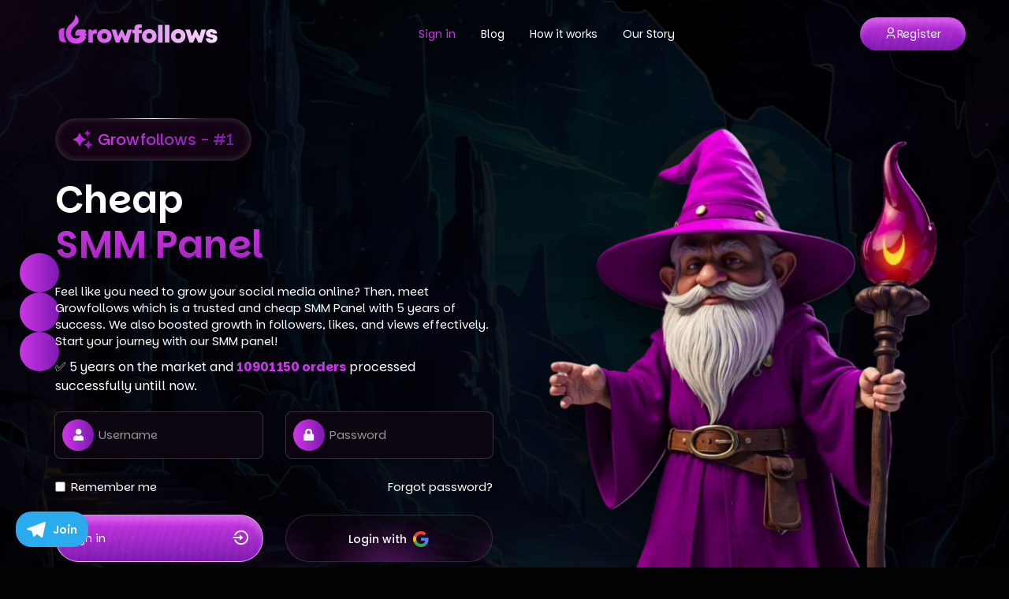

--- FILE ---
content_type: text/html; charset=UTF-8
request_url: https://growfollows.com/?select_service_id=143
body_size: 37754
content:
<!DOCTYPE html>
<html lang="en">
  <head>
    <meta charset="utf-8">
    <meta name="heleket" content="310e1c57" />
    <meta name="cryptomus" content="0c1333fa" />
    <meta http-equiv="X-UA-Compatible" content="IE=edge">
    <meta name="viewport" content="width=device-width, initial-scale=1">
    <title>Growfollows - #1 SMM Panel | Cheap SMM Panel For Resellers</title>
    <meta name="keywords" content="smm panel, cheap smm panel, cheapest smm panel, smm panel reseller, smm reseller panel, instagram panel, best smm panel">
    <meta name="description" content="Growfollows is the #1 SMM Panel. Cheap SMM panel for YouTube, Facebook & Instagram. Get the best Instagram panel today! Services Start instantly and 24 Hours WhatsApp support.">
	<meta name="robots" content="index, follow, max-image-preview:large, max-snippet:-1, max-video-preview:-1">
        <link rel="shortcut icon" type="image/ico" href="https://storage.perfectcdn.com/770smr/9fclne7qutbh53ar.ico"/>
    
    <!-- HTML5 shim and Respond.js for IE8 support of HTML5 elements and media queries -->
    <!--[if lt IE 9]>
    <script src="https://oss.maxcdn.com/html5shiv/3.7.3/html5shiv.min.js"></script>
    <script src="https://oss.maxcdn.com/respond/1.4.2/respond.min.js"></script>
    <![endif]-->

    <link rel="canonical" href="https://growfollows.com/" /><meta name="google-site-verification" content="_w178oKBfP0f8CrefvoSLR9jIBn8RhDkX7j5Vh1l0zKA-B1_qE" />

<!-- Global site tag (gtag.js) - Google Analytics -->
<script async src="https://www.googletagmanager.com/gtag/js?id=G-QGHEMKH68F"></script>
<script>
  window.dataLayer = window.dataLayer || [];
  function gtag(){dataLayer.push(arguments);}
  gtag('js', new Date());

  gtag('config', 'G-QGHEMKH68F');
</script>

<meta name="enot" content="21af60f35277a92803f06d46d3614a2d" />

<meta name="prime-verification" content="<!--prime:05af4e3b-->" />

<script type="text/javascript">window.$crisp=[];window.CRISP_WEBSITE_ID="7811d96d-2965-4ed7-ab20-14fbbb1a4cc9";(function(){d=document;s=d.createElement("script");s.src="https://client.crisp.chat/l.js";s.async=1;d.getElementsByTagName("head")[0].appendChild(s);})();</script><link href="https://storage.perfectcdn.com/libs/jquery/1.12.4/jquery.min.js" rel="preload" as="script">
<link href="https://storage.perfectcdn.com/global/2ng71guugq7c3b96.js" rel="preload" as="script">
<link href="https://storage.perfectcdn.com/global/9ng24srg2lbf45bq.js" rel="preload" as="script">
<link href="https://storage.perfectcdn.com/global/mh4ubrlorq4iwuab.js" rel="preload" as="script">
<link href="https://storage.perfectcdn.com/global/zakrr3k6kp64akm0.js" rel="preload" as="script">
<link href="https://accounts.google.com/gsi/client" rel="preload" as="script">
<link href="https://storage.perfectcdn.com/770smr/9kutz8jpllct3ojz.js" rel="preload" as="script">
<link href="https://storage.perfectcdn.com/770smr/gbtxhbljb7wa5xe9.js" rel="preload" as="script">

        <!-- Include CSS for non-authenticated (guest) users -->
    <link rel="preconnect" href="https://fonts.googleapis.com">
    <link rel="preconnect" href="https://fonts.gstatic.com" crossorigin>
    <link href="https://fonts.googleapis.com/css2?family=Parkinsans:wght@300..800&display=swap" rel="stylesheet">
    <link rel="stylesheet" type="text/css" href="https://cdn.jsdelivr.net/npm/slick-carousel@1.8.1/slick/slick.css"/>

        <link rel="stylesheet" type="text/css" href="https://storage.perfectcdn.com/770smr/u43g56kloxsyg0de.css">
        <link rel="stylesheet" type="text/css" href="https://storage.perfectcdn.com/770smr/bzg2frpla3flhc00.css">
        <link rel="stylesheet" type="text/css" href="https://storage.perfectcdn.com/libs/bootstrap-datetimepicker/4.17.47/bootstrap-datetimepicker.min.css">
        <link rel="stylesheet" type="text/css" href="https://storage.perfectcdn.com/css/font-awesome/css/all.min.css">
        <link rel="stylesheet" type="text/css" href="https://storage.perfectcdn.com/global/3abe8is0a3x2k6n2.css">
        <link rel="stylesheet" type="text/css" href="https://storage.perfectcdn.com/global/j5c99jgra3ynlrnx.css">
        
    <script>
      window.modules = {};
    </script>
  </head>

  <body class="guest  ">
            <nav class="navbar navbar-default navbar-static-top ">
          <div class="container">
            <div class="navbar-header">
              <button type="button" class="navbar-toggle collapsed" data-toggle="collapse" data-target="#navbar" aria-expanded="false" aria-controls="navbar">
                <span class="sr-only">Toggle navigation</span>
                <span class="icon-bar"></span>
                <span class="icon-bar"></span>
                <span class="icon-bar"></span>
              </button>
              <a class="navbar-brand" href="/">
                                <img src="https://storage.perfectcdn.com/770smr/5u7ej7xfw7gozesh.png" alt="Growfollows" title="">
                              </a>
            </div>
            <div id="navbar" class="collapse navbar-collapse">
                            <ul class="nav navbar-nav navbar-center">
                                <li  class="active" >
                  <a href="/" >
                                        Sign in
                  </a>
                </li>
                                <li >
                  <a href="/blog" >
                                        Blog
                  </a>
                </li>
                                <li >
                  <a href="/how-it-works" >
                                        How it works
                  </a>
                </li>
                                <li >
                  <a href="/our-story" >
                                        Our Story
                  </a>
                </li>
                              </ul>
              <ul class="nav navbar-nav navbar-right">
                <li>
                  <a href="/signup" class="register-btn">
                    <div class="register-btn-inner">
                      <span class="register-btn-icon">
                        <svg xmlns="http://www.w3.org/2000/svg" width="16" height="16" viewBox="0 0 16 16" fill="none">
                          <path d="M13.3333 14.6667H12V13.3333C12 12.2287 11.1046 11.3333 10 11.3333H6C4.89543 11.3333 4 12.2287 4 13.3333V14.6667H2.66667V13.3333C2.66667 11.4924 4.15905 10 6 10H10C11.8409 10 13.3333 11.4924 13.3333 13.3333V14.6667ZM8 8.66667C5.79086 8.66667 4 6.8758 4 4.66667C4 2.45753 5.79086 0.666668 8 0.666668C10.2091 0.666668 12 2.45753 12 4.66667C12 6.8758 10.2091 8.66667 8 8.66667ZM8 7.33333C9.47273 7.33333 10.6667 6.13943 10.6667 4.66667C10.6667 3.19391 9.47273 2 8 2C6.52724 2 5.33333 3.19391 5.33333 4.66667C5.33333 6.13943 6.52724 7.33333 8 7.33333Z" fill="white"/>
                        </svg>
                      </span>
                      <span class="register-btn-txt">Register</span>
                    </div>
                  </a>
                </li>
              </ul>
            </div>
          </div>
        </nav>
        <!-- Main variables *content* -->
        <style>
  .guest {
    padding-top: 0;
  }
</style>
<section id="top-sec">
  <div class="social_media_cta">
    <a href="https://www.instagram.com/growfollows_official/" target="_blank" class="social_media_item">
      <iconify-icon icon="mdi:instagram"></iconify-icon>
    </a>
    <a href="https://www.youtube.com/@GrowFollows" target="_blank" class="social_media_item">
      <iconify-icon icon="mdi:youtube"></iconify-icon>
    </a>
    <a href="https://www.linkedin.com/company/106047937" target="_blank" class="social_media_item">
      <iconify-icon icon="mdi:linkedin"></iconify-icon>
    </a>
  </div>
  <div class="container">
    <div class="row">
      <div class="col-sm-6">
        <span class="title-label">
          <svg xmlns="http://www.w3.org/2000/svg" width="27" height="28" viewBox="0 0 27 28" fill="none">
            <path d="M19.1258 1.85928L20.6094 4.64122L23.3913 6.12491L20.6094 7.60861L19.1258 10.3905L17.642 7.60861L14.8601 6.12491L17.642 4.64122L19.1258 1.85928ZM9.00073 5.37491L12.0007 10.9999L17.6257 13.9999L12.0007 16.9999L9.00073 22.6249L6.00073 16.9999L0.375732 13.9999L6.00073 10.9999L9.00073 5.37491ZM22.1257 18.875L20.2508 15.3593L18.3757 18.875L14.8601 20.7499L18.3757 22.6249L20.2508 26.1406L22.1257 22.6249L25.6413 20.7499L22.1257 18.875Z" fill="url(#paint0_linear_3_234)"/>
            <defs>
              <linearGradient id="paint0_linear_3_234" x1="1" y1="13.5" x2="26" y2="13.5" gradientUnits="userSpaceOnUse">
                <stop stop-color="#CD36E7"/>
                <stop offset="1" stop-color="#7D19AF"/>
              </linearGradient>
            </defs>
          </svg>
          <span class="title-label-txt">Growfollows - #1</span>
        </span>
        <h1 class="main-title">
          Cheap <br>
          <span class="text-gradient">
            SMM Panel
          </span>
        </h1>
        <p> Feel like you need to grow your social media online? Then,  meet Growfollows which is a trusted and cheap SMM Panel with 5 years of  success. We also boosted
          growth in followers, likes, and views  effectively. Start your journey with our SMM panel!</p>

        <h4 class="banner_info_text">
          ✅  5 years on the market and <strong>10901150 orders</strong> processed successfully untill now.
        </h4>
        <div class="login-wrap">
          <form  method="post" action="/">
            
                        <div class="row">
              <div class="col-lg-6 col-12">
                <div class="form-group">
                  <span class="inpt-icon new_icon">
                    <i class="fas fa-user"></i>
                  </span>
                  <input type="text" class="form-control" id="username" name="LoginForm[username]" placeholder="Username">
                </div>
              </div>
              <div class="col-lg-6 col-12">
                <div class="form-group form-group__password">
                  <span class="inpt-icon  new_icon">
                    <i class="fas fa-lock"></i>
                  </span>
                  <input type="password" class="form-control" id="password" name="LoginForm[password]" placeholder="Password">
                </div>
              </div>
            </div>
            <div class="checkbox-wrap">
              <div class="checkbox-left">
                <div class="checkbox">
                  <label>
                    <input type="checkbox"  name="LoginForm[remember]" value="1" id="remember">Remember me
                  </label>
                </div>
              </div>
                            <div class="checkbox-right">
                <a href="/resetpassword" class="forgot-password1">Forgot password?</a>
              </div>
                          </div>


                        <input type="hidden" name="_csrf" value="OKQyFfVJO-Dkm9wysrR6RuPy3baLW3TEwte27Ahemq9d6mBXnhZBzZ3hkET-mSh2s5Ds8bg8OPCLmtKbZhXS-Q==">
            <div class="signin_btn_wrap">
              <button type="submit" class="btn btn-primary icon-btn">
                <div class="btn-primary-wrap">
                  <span class="icon-btn-txt">Sign in</span>
                  <span class="icon-btn-icon">
                    <svg xmlns="http://www.w3.org/2000/svg" width="23" height="22" viewBox="0 0 23 22" fill="none">
                      <path d="M10.0112 10.0833V7.33331L14.5946 11L10.0112 14.6666V11.9166H1.76123V10.0833H10.0112ZM3.09755 13.75H5.04429C6.13216 16.4375 8.76697 18.3333 11.8446 18.3333C15.8947 18.3333 19.1779 15.0501 19.1779 11C19.1779 6.94989 15.8947 3.66665 11.8446 3.66665C8.76697 3.66665 6.13216 5.56247 5.04429 8.24998H3.09755C4.26563 4.53096 7.74006 1.83331 11.8446 1.83331C16.9071 1.83331 21.0112 5.93737 21.0112 11C21.0112 16.0625 16.9071 20.1666 11.8446 20.1666C7.74006 20.1666 4.26563 17.469 3.09755 13.75Z" fill="white"/>
                    </svg>
                  </span>  
                </div>
              </button>
                            <div class="google-login-wrap">
                <span class="google-login">
                  Login with 
                  <svg version="1.1" xmlns="http://www.w3.org/2000/svg" viewBox="0 0 48 48" class="LgbsSe-Bz112c"><g><path fill="#EA4335" d="M24 9.5c3.54 0 6.71 1.22 9.21 3.6l6.85-6.85C35.9 2.38 30.47 0 24 0 14.62 0 6.51 5.38 2.56 13.22l7.98 6.19C12.43 13.72 17.74 9.5 24 9.5z"></path><path fill="#4285F4" d="M46.98 24.55c0-1.57-.15-3.09-.38-4.55H24v9.02h12.94c-.58 2.96-2.26 5.48-4.78 7.18l7.73 6c4.51-4.18 7.09-10.36 7.09-17.65z"></path><path fill="#FBBC05" d="M10.53 28.59c-.48-1.45-.76-2.99-.76-4.59s.27-3.14.76-4.59l-7.98-6.19C.92 16.46 0 20.12 0 24c0 3.88.92 7.54 2.56 10.78l7.97-6.19z"></path><path fill="#34A853" d="M24 48c6.48 0 11.93-2.13 15.89-5.81l-7.73-6c-2.15 1.45-4.92 2.3-8.16 2.3-6.26 0-11.57-4.22-13.47-9.91l-7.98 6.19C6.51 42.62 14.62 48 24 48z"></path><path fill="none" d="M0 0h48v48H0z"></path></g></svg>
                </span>
                <div class="form-group google-btn">
                  <div id="g_id_onload"
                       data-client_id="130818661838-2schb4676rd21i4f9e9nvrhmmj377kli.apps.googleusercontent.com"
                       data-login_uri="/confirm_signup"
                       data-auto_prompt="false"
                       data-_csrf="OKQyFfVJO-Dkm9wysrR6RuPy3baLW3TEwte27Ahemq9d6mBXnhZBzZ3hkET-mSh2s5Ds8bg8OPCLmtKbZhXS-Q==">
                  </div>
                  <div class="g_id_signin"
                       data-type="standard"
                       data-size="large"
                       data-theme="outline"
                       data-text="sign_in_with"
                       data-shape="rectangular"
                       data-logo_alignment="left">
                  </div>
                </div>
              </div>
                          </div>
            <div class="have-acc">Do not have an account? <a href="/signup">Sign up</a></div>

          </form>
        </div>
      </div>
      <div class="col-sm-6">
        <div class="top-sec-img-wrap">
          <img class="img-responsive" src="https://i.23robo.info/projects/growfollows/img/top-sec-img.webp" alt="Growfollows" title="Growfollows">
        </div>
      </div>
    </div>
  </div>
</section>
<section id="social-sec">
  <div class="container-fluid">
    <div class="row">
      <div class="col-sm-12">
        <div class="social-slider">
          <div>
            <div class="social-slide">
              <span class="social-slide-txt">
                Facebook
              </span>
              <span class="social-slide-icon">
                <svg xmlns="http://www.w3.org/2000/svg" width="13" height="24" viewBox="0 0 13 24" fill="none">
                  <g clip-path="url(#clip0_3_512)">
                    <path d="M8.60727 24V13.4998H12.1481L12.8218 9.1564H8.60727V6.33764C8.60727 5.14917 9.19582 3.99102 11.0836 3.99102H13V0.293327C13 0.293327 11.2608 0 9.59823 0C6.1272 0 3.85865 2.07995 3.85865 5.84615V9.15692H0V13.5004H3.85865V24.0005L8.60727 24Z" fill="url(#paint0_linear_3_512)"/>
                  </g>
                  <defs>
                    <linearGradient id="paint0_linear_3_512" x1="16.5205" y1="20.1471" x2="0.0276171" y2="3.46705" gradientUnits="userSpaceOnUse">
                      <stop stop-color="#1677F1"/>
                      <stop offset="0.1753" stop-color="#186EE9"/>
                      <stop offset="0.4604" stop-color="#1677F1"/>
                      <stop offset="0.8179" stop-color="#3785E7"/>
                      <stop offset="1" stop-color="#3785E7"/>
                    </linearGradient>
                    <clipPath id="clip0_3_512">
                      <rect width="13" height="24" fill="white"/>
                    </clipPath>
                  </defs>
                </svg>
              </span>
            </div>
          </div>
          <div>
            <div class="social-slide">
              <span class="social-slide-txt">
                Instagram
              </span>
              <span class="social-slide-icon">
                <svg xmlns="http://www.w3.org/2000/svg" width="25" height="25" viewBox="0 0 25 25" fill="none">
                  <path d="M19.0549 4.53174C18.248 4.53174 17.5943 5.18541 17.5943 5.9923C17.5943 6.7992 18.2486 7.45345 19.0549 7.45345C19.8618 7.45345 20.5154 6.7992 20.5154 5.9923C20.516 5.18599 19.8618 4.53174 19.0549 4.53174Z" fill="url(#paint0_linear_1_517)"/>
                  <path d="M12.5608 6.40527C9.17766 6.40527 6.42432 9.15804 6.42432 12.5417C6.42432 15.9249 9.17708 18.6776 12.5608 18.6776C15.9445 18.6776 18.6973 15.9249 18.6973 12.5412C18.6967 9.15804 15.9439 6.40527 12.5608 6.40527ZM12.5608 16.4719C10.3935 16.4719 8.63002 14.709 8.63002 12.5412C8.63002 10.3739 10.393 8.6104 12.5608 8.6104C14.7286 8.6104 16.4916 10.3739 16.4916 12.5412C16.4916 14.709 14.728 16.4719 12.5608 16.4719Z" fill="url(#paint1_linear_1_517)"/>
                  <path d="M17.4324 25H7.48402C3.3575 25 0 21.6425 0 17.5154V7.56703C0 3.43992 3.3575 0.0830078 7.48402 0.0830078H17.4318C21.5589 0.0830078 24.9164 3.4405 24.9164 7.56761V17.516C24.917 21.6425 21.5589 25 17.4324 25ZM7.48402 2.42737C4.64969 2.42737 2.34378 4.7327 2.34378 7.56761V17.516C2.34378 20.3503 4.64969 22.6562 7.48402 22.6562H17.4318C20.2662 22.6562 22.5721 20.3503 22.5721 17.516V7.56703C22.5721 4.7327 20.2662 2.42679 17.4318 2.42679H7.48402V2.42737Z" fill="url(#paint2_linear_1_517)"/>
                  <defs>
                    <linearGradient id="paint0_linear_1_517" x1="6.75034" y1="-6.31193" x2="30.1788" y2="17.1166" gradientUnits="userSpaceOnUse">
                      <stop offset="0.0011" stop-color="#FFE185"/>
                      <stop offset="0.2094" stop-color="#FFBB36"/>
                      <stop offset="0.3765" stop-color="#FF5176"/>
                      <stop offset="0.5238" stop-color="#F63395"/>
                      <stop offset="0.7394" stop-color="#A436D2"/>
                      <stop offset="1" stop-color="#5F4EED"/>
                    </linearGradient>
                    <linearGradient id="paint1_linear_1_517" x1="0.228824" y1="0.209432" x2="23.6576" y2="23.6382" gradientUnits="userSpaceOnUse">
                      <stop offset="0.0011" stop-color="#FFE185"/>
                      <stop offset="0.2094" stop-color="#FFBB36"/>
                      <stop offset="0.3765" stop-color="#FF5176"/>
                      <stop offset="0.5238" stop-color="#F63395"/>
                      <stop offset="0.7394" stop-color="#A436D2"/>
                      <stop offset="1" stop-color="#5F4EED"/>
                    </linearGradient>
                    <linearGradient id="paint2_linear_1_517" x1="0.177575" y1="0.260641" x2="23.6065" y2="23.6895" gradientUnits="userSpaceOnUse">
                      <stop offset="0.0011" stop-color="#FFE185"/>
                      <stop offset="0.2094" stop-color="#FFBB36"/>
                      <stop offset="0.3765" stop-color="#FF5176"/>
                      <stop offset="0.5238" stop-color="#F63395"/>
                      <stop offset="0.7394" stop-color="#A436D2"/>
                      <stop offset="1" stop-color="#5F4EED"/>
                    </linearGradient>
                  </defs>
                </svg>
              </span>
            </div>
          </div>
          <div>
            <div class="social-slide">
              <span class="social-slide-txt">
                Twitter (X)
              </span>
              <span class="social-slide-icon">
                <svg xmlns="http://www.w3.org/2000/svg" width="21" height="22" viewBox="0 0 21 22" fill="none">
                  <path d="M12.4975 9.31553L20.3152 0H18.4627L11.6748 8.08845L6.25345 0H0L8.19837 12.2313L0 22H1.85253L9.02113 13.4578L14.7465 22H21L12.4975 9.31553ZM9.96026 12.3392L9.12931 11.1211L2.51975 1.4297H5.3652L10.6994 9.25139L11.5298 10.4695L18.4633 20.6362H15.6178L9.96026 12.3392Z" fill="white"/>
                </svg>
              </span>
            </div>
          </div>
          <div>
            <div class="social-slide">
              <span class="social-slide-txt">
                Youtube
              </span>
              <span class="social-slide-icon">
                <svg xmlns="http://www.w3.org/2000/svg" width="34" height="23" viewBox="0 0 34 23" fill="none">
                  <path d="M34 7.2103C34 3.22813 30.6595 0 26.5388 0H7.46118C3.34045 0 0 3.22813 0 7.2103V15.7897C0 19.7719 3.34045 23 7.46118 23H26.5388C30.6595 23 34 19.7719 34 15.7897V7.2103ZM22.7798 12.1425L14.2248 16.2331C13.8897 16.4082 12.7498 16.1733 12.7498 15.805V7.40906C12.7498 7.03587 13.899 6.80166 14.2341 6.98652L22.4231 11.2926C22.7669 11.4809 23.1272 11.9611 22.7798 12.1425Z" fill="url(#paint0_linear_1_522)"/>
                  <defs>
                    <linearGradient id="paint0_linear_1_522" x1="31.7695" y1="22.4171" x2="1.08305" y2="-1.87139" gradientUnits="userSpaceOnUse">
                      <stop stop-color="#FF0000"/>
                      <stop offset="1" stop-color="#9B0000"/>
                    </linearGradient>
                  </defs>
                </svg>
              </span>
            </div>
          </div>
          <div>
            <div class="social-slide">
              <span class="social-slide-txt">
                Tiktok
              </span>
              <span class="social-slide-icon">
                <svg xmlns="http://www.w3.org/2000/svg" width="23" height="27" viewBox="0 0 23 27" fill="none">
                  <path opacity="0.8" fill-rule="evenodd" clip-rule="evenodd" d="M17.1242 9.90174C18.7799 11.0847 20.8087 11.7812 23 11.7812V7.56683C22.5854 7.56683 22.1719 7.52385 21.7662 7.4379V10.755C19.5755 10.755 17.5472 10.059 15.8905 8.87606V17.4756C15.8905 21.7775 12.4015 25.2649 8.09696 25.2649C6.49109 25.2649 4.99843 24.7796 3.75839 23.9473C5.17349 25.3939 7.14728 26.2912 9.33071 26.2912C13.6352 26.2912 17.1247 22.8037 17.1247 18.5018L17.1242 9.90174ZM18.6468 5.65016C17.8003 4.72616 17.2448 3.53172 17.1247 2.21148V1.66956H15.9554C16.2495 3.34775 17.2531 4.78119 18.6468 5.65016ZM6.48062 20.6465C6.00787 20.027 5.75209 19.2686 5.75366 18.4893C5.75366 16.5218 7.34958 14.9264 9.31865 14.9264C9.68553 14.9264 10.0503 14.9825 10.3999 15.0936V10.7849C9.9911 10.7288 9.57862 10.7052 9.16667 10.7141V14.0674C8.81657 13.9562 8.45178 13.9002 8.0849 13.9002C6.11582 13.9002 4.51991 15.4956 4.51991 17.4631C4.51991 18.8546 5.31762 20.0595 6.48062 20.6465Z" fill="#FF1753"/>
                  <path fill-rule="evenodd" clip-rule="evenodd" d="M15.8904 8.87606C17.5466 10.059 19.5754 10.755 21.7662 10.755V7.4379C20.5435 7.17742 19.4607 6.53853 18.6467 5.65016C17.2536 4.78119 16.2494 3.34723 15.9554 1.66956H12.8841V18.5013C12.8773 20.4636 11.284 22.0522 9.31914 22.0522C8.16139 22.0522 7.13256 21.5008 6.48109 20.6465C5.31757 20.0595 4.5204 18.8551 4.5204 17.4636C4.5204 15.4956 6.11631 13.9007 8.08539 13.9007C8.46222 13.9007 8.82648 13.9594 9.16715 14.0679V10.7146C4.93864 10.8022 1.5377 14.255 1.5377 18.5024C1.5377 20.6224 2.38465 22.5443 3.75887 23.9484C4.99891 24.7807 6.49158 25.266 8.09745 25.266C12.4014 25.266 15.891 21.7786 15.891 17.4767V8.87606H15.8904Z" fill="url(#paint0_linear_1_523)"/>
                  <path fill-rule="evenodd" clip-rule="evenodd" d="M21.7662 7.43795V6.54067C20.6635 6.54225 19.5823 6.23354 18.6467 5.64969C19.4748 6.5564 20.5655 7.18166 21.7662 7.43795ZM15.9549 1.6696C15.9271 1.50923 15.9051 1.3478 15.8904 1.18585V0.643921H11.6493V17.4757C11.6425 19.438 10.0492 21.0265 8.08436 21.0265C7.50731 21.0265 6.96276 20.8897 6.48058 20.6465C7.13205 21.5008 8.16087 22.0522 9.31862 22.0522C11.2835 22.0522 12.8768 20.4636 12.8836 18.5014V1.6696H15.9549ZM9.16664 10.7142V9.75923C8.81234 9.71048 8.4549 9.68638 8.09746 9.6869C3.79295 9.6869 0.303955 13.1743 0.303955 17.4757C0.303955 20.1728 1.67501 22.5496 3.75887 23.9474C2.38466 22.5433 1.53771 20.6214 1.53771 18.5014C1.53771 14.2545 4.93813 10.8012 9.16664 10.7142Z" fill="#00C9D0"/>
                  <defs>
                    <linearGradient id="paint0_linear_1_523" x1="1.53734" y1="13.4673" x2="21.7662" y2="13.4673" gradientUnits="userSpaceOnUse">
                      <stop stop-color="#23004A"/>
                      <stop offset="0.9565" stop-color="#020003"/>
                      <stop offset="1"/>
                    </linearGradient>
                  </defs>
                </svg>
              </span>
            </div>
          </div>
          <div>
            <div class="social-slide">
              <span class="social-slide-txt">
                Telegram
              </span>
              <span class="social-slide-icon">
                <svg xmlns="http://www.w3.org/2000/svg" width="29" height="23" viewBox="0 0 29 23" fill="none">
                  <g clip-path="url(#clip0_1_527)">
                    <path d="M1.77791 10.0168C1.77791 10.0168 14.6041 4.96813 19.0525 3.1901C20.7578 2.47865 26.5406 0.20308 26.5406 0.20308C26.5406 0.20308 29.21 -0.792594 28.987 1.62539C28.913 2.62106 28.3198 6.10562 27.7265 9.8744C26.8369 15.2079 25.8728 21.0395 25.8728 21.0395C25.8728 21.0395 25.7244 22.6752 24.4639 22.9594C23.2035 23.2436 21.1274 21.9637 20.7572 21.6795C20.4608 21.4662 15.1967 18.2658 13.2691 16.7017C12.7497 16.2751 12.1571 15.4218 13.343 14.4261C16.0123 12.0797 19.2004 9.16355 21.1274 7.31461C22.017 6.46134 22.9065 4.47 19.1998 6.88798C13.9356 10.3725 8.74604 13.6438 8.74604 13.6438C8.74604 13.6438 7.55952 14.3552 5.33559 13.7147C3.11227 13.0747 0.517473 12.2209 0.517473 12.2209C0.517473 12.2209 -1.26168 11.1543 1.77791 10.0168Z" fill="#2CB5E5"/>
                  </g>
                  <defs>
                    <clipPath id="clip0_1_527">
                      <rect width="29" height="23" fill="white"/>
                    </clipPath>
                  </defs>
                </svg>
              </span>
            </div>
          </div>
          <div>
            <div class="social-slide">
              <span class="social-slide-txt">
                Snapchat
              </span>
              <span class="social-slide-icon">
                <svg xmlns="http://www.w3.org/2000/svg" width="27" height="26" viewBox="0 0 27 26" fill="none">
                  <g clip-path="url(#clip0_1_529)">
                    <path d="M13.4997 1.66039C14.7376 1.66039 15.9777 2.021 17.1945 2.74595C18.7244 3.65735 19.7125 5.03727 19.9266 6.88678C20.066 8.09094 20.0108 9.29617 19.9171 10.5014C19.8866 10.8946 19.9387 11.0463 20.1823 11.0463C20.2628 11.0463 20.3648 11.0298 20.4916 10.9993C20.9414 10.8925 21.3397 10.6937 21.769 10.6937C21.9431 10.6937 22.122 10.7263 22.3119 10.8113C22.6639 10.9683 22.9706 11.306 22.9611 11.6959C22.9548 11.9631 22.8012 12.2093 22.6029 12.3846C22.2988 12.6533 21.9031 12.8023 21.5343 12.9541C21.2487 13.0716 20.9514 13.1629 20.6726 13.2954C20.0981 13.569 19.9324 13.9301 20.2017 14.5076C21.1329 16.5062 22.5013 18.0239 24.7146 18.5512C24.985 18.6153 25.2013 18.7275 25.3649 18.9497C25.3649 19.0753 25.3649 19.2008 25.3649 19.3264C25.155 19.7644 24.7799 20.0059 24.3537 20.1699C23.9213 20.3366 23.4867 20.5225 23.0216 20.553C22.3803 20.5946 22.0426 20.8789 21.9447 21.5573C21.8658 22.1049 21.7158 22.254 21.276 22.254C21.1976 22.254 21.1103 22.2492 21.0124 22.2411C20.8594 22.2289 20.7068 22.2 20.5553 22.1722C20.2012 22.1087 19.854 22.0723 19.5136 22.0723C18.6339 22.0723 17.8048 22.3122 17.0525 22.9292C16.8489 23.0959 16.6227 23.2353 16.4028 23.3807C15.4479 24.01 14.4804 24.3396 13.5013 24.3396C12.6585 24.3396 11.8078 24.0949 10.9487 23.5863C10.4426 23.2866 9.96276 22.941 9.47191 22.6151C9.06576 22.3453 8.6291 22.1947 8.14088 22.1199C7.95727 22.0916 7.77471 22.0798 7.59426 22.0798C7.01871 22.0798 6.45525 22.1968 5.88549 22.2604C5.83498 22.2663 5.78447 22.2689 5.73502 22.2689C5.40884 22.2689 5.12632 22.1386 5.10738 21.7876C5.05477 20.8137 4.46712 20.5754 3.66008 20.4851C3.28444 20.4429 2.91302 20.288 2.55843 20.1379C2.17174 19.9739 1.81978 19.7404 1.63565 19.3258C1.63565 19.2003 1.63565 19.0748 1.63565 18.9492C1.78769 18.7702 1.94815 18.618 2.19489 18.5683C4.14146 18.1767 5.44356 16.9165 6.42526 15.2625C7.25124 13.8719 7.11866 13.5535 5.59666 13.0064C5.50932 12.9749 5.41989 12.9492 5.33466 12.914C5.00585 12.7767 4.68072 12.6303 4.40872 12.3904C3.72742 11.7894 4.13041 10.9229 4.93377 10.7263C5.02531 10.7039 5.11475 10.6943 5.20261 10.6943C5.68136 10.6943 6.12118 10.9774 6.60256 11.0383C6.65201 11.0447 6.69778 11.0479 6.73987 11.0479C7.01976 11.0479 7.12971 10.9026 7.0892 10.5441C6.96873 9.48315 6.97188 8.41629 7.02081 7.3505C7.11446 5.31881 8.09879 3.77114 9.76548 2.76786C10.9908 2.03115 12.2445 1.66039 13.4997 1.66039ZM13.4997 0C11.9467 0 10.4094 0.450892 8.93161 1.34039C6.73093 2.66475 5.50511 4.7162 5.38727 7.27357C5.35781 7.91251 5.34781 8.49482 5.35781 9.03867C5.3073 9.036 5.25522 9.0344 5.20261 9.0344C4.98164 9.0344 4.76279 9.06057 4.55077 9.11239C3.51961 9.36455 2.73204 10.1296 2.49687 11.1088C2.27381 12.0357 2.58789 12.984 3.33653 13.6443C3.79476 14.0487 4.28719 14.272 4.71228 14.4499C4.78962 14.4825 4.86748 14.5103 4.94587 14.5365C4.08043 15.9447 3.12925 16.6878 1.87713 16.94C1.12691 17.0911 0.673409 17.5399 0.397206 17.8647L0 18.3327V18.9497V19.3264V19.6838L0.144678 20.0097C0.47349 20.749 1.07324 21.3078 1.92711 21.6706C2.32168 21.8383 2.86251 22.0675 3.48015 22.1364C3.48752 22.137 3.49488 22.138 3.50225 22.1391C3.6806 23.191 4.58076 23.9304 5.73397 23.9304C5.84234 23.9304 5.95283 23.924 6.06383 23.9117C6.25744 23.8898 6.45052 23.8631 6.6436 23.8353C6.98661 23.7867 7.31122 23.7407 7.59321 23.7407C7.70421 23.7407 7.8026 23.7477 7.89519 23.7616C8.17823 23.8054 8.38814 23.8802 8.57649 24.0052C8.71906 24.0997 8.86058 24.1959 9.00158 24.2921C9.35775 24.5341 9.72602 24.7852 10.1237 25.0202C11.2212 25.6698 12.357 25.9995 13.5003 25.9995C14.7808 25.9995 16.0561 25.5865 17.2913 24.7729L17.4055 24.6986C17.6102 24.5651 17.8427 24.4139 18.0784 24.221C18.4903 23.8834 18.9328 23.7327 19.5125 23.7327C19.7414 23.7327 19.9955 23.7578 20.268 23.807C20.4616 23.8422 20.6605 23.878 20.8809 23.8962C21.0272 23.9079 21.1582 23.9144 21.2755 23.9144C21.83 23.9144 23.0958 23.7354 23.4899 22.1674C24.0117 22.0814 24.4458 21.9121 24.8088 21.771L24.9329 21.7229C25.8294 21.3778 26.4697 20.8158 26.8348 20.0524L26.9995 19.7089V19.3269V18.9503V18.3979L26.6733 17.9555C26.2919 17.4384 25.7584 17.0954 25.0871 16.9352C23.8113 16.6312 22.8349 15.8597 22.0594 14.529C22.0889 14.5172 22.1183 14.5055 22.1478 14.4932L22.232 14.4585C22.6355 14.2939 23.1879 14.0679 23.6756 13.6368C24.2422 13.1362 24.5778 12.4433 24.5947 11.7371C24.6194 10.7028 23.9812 9.74279 22.9685 9.29136C22.586 9.12094 22.182 9.03386 21.7685 9.03386C21.7243 9.03386 21.6806 9.03493 21.6375 9.03653C21.659 8.27686 21.6427 7.49153 21.5501 6.69286C21.2834 4.38978 20.0634 2.52959 18.0216 1.31368C16.5585 0.44181 15.037 0 13.4997 0Z" fill="url(#paint0_linear_1_529)"/>
                  </g>
                  <defs>
                    <linearGradient id="paint0_linear_1_529" x1="13.4997" y1="0" x2="13.4997" y2="25.9995" gradientUnits="userSpaceOnUse">
                      <stop stop-color="#FFFA00"/>
                      <stop offset="1" stop-color="#FFBB36"/>
                    </linearGradient>
                    <clipPath id="clip0_1_529">
                      <rect width="27" height="26" fill="white"/>
                    </clipPath>
                  </defs>
                </svg>
              </span>
            </div>
          </div>
        </div>
      </div>
    </div>
  </div>
</section>


<section id="video_testimonials">
  <div class="video_testimonials">
        <div>
      <div class="video_shows_wrapper"  data-toggle="modal" data-target="#videoModal" onclick="openVideo('https://www.youtube.com/embed/hm09-qvt_zA')">
        <div class="video_thumb">
          <img src="https://storage.perfectcdn.com/770smr/ui55f6srd0h36j6r.jpg" class="img-responsive" alt="Growfollows Video Reviews" title="Growfollows Video Reviews">
          <div class="video_icon">
            <i class="far fa-play-circle"></i>
          </div>
        </div>
        <h4 class="video_name">
          Camila Torres
        </h4>
      </div>
    </div>
        <div>
      <div class="video_shows_wrapper"  data-toggle="modal" data-target="#videoModal" onclick="openVideo('https://www.youtube.com/embed/06yKMEzjHqk')">
        <div class="video_thumb">
          <img src="https://storage.perfectcdn.com/770smr/czx462kyazt3ihcs.jpg" class="img-responsive" alt="Growfollows Video Reviews" title="Growfollows Video Reviews">
          <div class="video_icon">
            <i class="far fa-play-circle"></i>
          </div>
        </div>
        <h4 class="video_name">
          Wicki
        </h4>
      </div>
    </div>
        <div>
      <div class="video_shows_wrapper"  data-toggle="modal" data-target="#videoModal" onclick="openVideo('https://www.youtube.com/embed/PinfRLuDeJ8')">
        <div class="video_thumb">
          <img src="https://storage.perfectcdn.com/770smr/l58ujuboy453m86b.jpg" class="img-responsive" alt="Growfollows Video Reviews" title="Growfollows Video Reviews">
          <div class="video_icon">
            <i class="far fa-play-circle"></i>
          </div>
        </div>
        <h4 class="video_name">
          Nguyễn
        </h4>
      </div>
    </div>
        <div>
      <div class="video_shows_wrapper"  data-toggle="modal" data-target="#videoModal" onclick="openVideo('https://www.youtube.com/embed/RxDQt3ZlT-U')">
        <div class="video_thumb">
          <img src="https://storage.perfectcdn.com/770smr/yndksbsk9o6r6yg5.jpg" class="img-responsive" alt="Growfollows Video Reviews" title="Growfollows Video Reviews">
          <div class="video_icon">
            <i class="far fa-play-circle"></i>
          </div>
        </div>
        <h4 class="video_name">
          Laura
        </h4>
      </div>
    </div>
        <div>
      <div class="video_shows_wrapper"  data-toggle="modal" data-target="#videoModal" onclick="openVideo('https://www.youtube.com/embed/i4voPxIGIfI')">
        <div class="video_thumb">
          <img src="https://storage.perfectcdn.com/770smr/e68sjzhadz42dnf1.jpg" class="img-responsive" alt="Growfollows Video Reviews" title="Growfollows Video Reviews">
          <div class="video_icon">
            <i class="far fa-play-circle"></i>
          </div>
        </div>
        <h4 class="video_name">
          Stella
        </h4>
      </div>
    </div>
        <div>
      <div class="video_shows_wrapper"  data-toggle="modal" data-target="#videoModal" onclick="openVideo('https://www.youtube.com/embed/_2-X75E7VlU')">
        <div class="video_thumb">
          <img src="https://storage.perfectcdn.com/770smr/rg30b0d45wa5owm4.jpg" class="img-responsive" alt="Growfollows Video Reviews" title="Growfollows Video Reviews">
          <div class="video_icon">
            <i class="far fa-play-circle"></i>
          </div>
        </div>
        <h4 class="video_name">
          Juan Camilo
        </h4>
      </div>
    </div>
        <div>
      <div class="video_shows_wrapper"  data-toggle="modal" data-target="#videoModal" onclick="openVideo('https://www.youtube.com/embed/4OznX5iyPdo')">
        <div class="video_thumb">
          <img src="https://storage.perfectcdn.com/770smr/bgbkbx8l5j3dr1aa.jpg" class="img-responsive" alt="Growfollows Video Reviews" title="Growfollows Video Reviews">
          <div class="video_icon">
            <i class="far fa-play-circle"></i>
          </div>
        </div>
        <h4 class="video_name">
          Arthit
        </h4>
      </div>
    </div>
        <div>
      <div class="video_shows_wrapper"  data-toggle="modal" data-target="#videoModal" onclick="openVideo('https://www.youtube.com/embed/qs-JnLM8vLw')">
        <div class="video_thumb">
          <img src="https://storage.perfectcdn.com/770smr/s726k8sngf572grh.jpg" class="img-responsive" alt="Growfollows Video Reviews" title="Growfollows Video Reviews">
          <div class="video_icon">
            <i class="far fa-play-circle"></i>
          </div>
        </div>
        <h4 class="video_name">
          Matt
        </h4>
      </div>
    </div>
        <div>
      <div class="video_shows_wrapper"  data-toggle="modal" data-target="#videoModal" onclick="openVideo('https://www.youtube.com/embed/4uCu3DXjY5g')">
        <div class="video_thumb">
          <img src="https://storage.perfectcdn.com/770smr/x9om7cm7ob3cu2lb.jpg" class="img-responsive" alt="Growfollows Video Reviews" title="Growfollows Video Reviews">
          <div class="video_icon">
            <i class="far fa-play-circle"></i>
          </div>
        </div>
        <h4 class="video_name">
          Anush
        </h4>
      </div>
    </div>
      </div>
</section>

<section id="fastest">
  <div class="container">
    <div class="row">
      <div class="col-sm-12">
        <h4 class="title-sub text-center">Best SMM Panel</h4>
        <h2 class="title text-center">
          Welcome to Growfollows
        </h2>
        <p class="txt text-center">
          We get it that the SMM panel world can be tough. Plus, you’ve  probably run into shady panels, issues with orders, and slow support.  Yes, all<br> of this wastes your time and money to do SMM panel tasks.
        </p>
        <p class="txt text-center">
          As experienced users of the best SMM panel ourselves, we know  exactly how frustrating that can be. But hey, don’t worry partner!
        </p>
        <p class="txt text-center">
          We might not be the biggest SMM panel out there. However, Growfollows have grown fast over the last few years.
        </p>
        <p class="txt text-center">
          nd, the reason for that? Well, we work to put our client’s needs  first and always focus on giving solid yet reliable plans. In other  words, you<br> get the best SMM panel services.</p>
        <p class="txt text-center">So, if you’re still unsure, no problem! We also offer a free  sign-up for new customers to try out our services with no risk. Just  reach out to our<br> live support team and ask for your queries to know  everything.</p>
        <div class="ceo-box">
          <div class="ceo-box-left">
            <img class="img-responsive ceo-pic" src="https://i.23robo.info/projects/growfollows/img/ceo-pic.webp" alt="Growfollows" title="Growfollows">
          </div>
          <div class="ceo-box-right">
            <div class="ceo-box-name-wrap">
              <img class="img-responsive ceo-name" src="https://i.23robo.info/projects/growfollows/img/ceo-name.webp" alt="Growfollows" title="Growfollows">
              <h4 class="ceo-name-txt">Growfollows CEO</h4>
            </div>
            <h4 class="ceo-name-title">Ihsan Mahbub</h4>
          </div>
        </div>
      </div>
    </div>
    <div class="whychoose-row row">
      <div class="col-sm-6">
        <h2 class="title">Why Choose <br>Growfollows for Social <br>Media Growth</h2>
        <span class="whychoose-shadow whychoose-shadow-left"></span>
        <span class="whychoose-lines whychoose-lines-left"></span>
        <span class="whychoose-dots whychoose-dots-left"></span>
      </div>
      <div class="col-sm-6">
        <p class="txt">Selecting us will help to grow your social media business with our best SMM panel that shows great results:</p>
        <span class="whychoose-shadow whychoose-shadow-right"></span>
        <span class="whychoose-lines whychoose-lines-right"></span>
        <span class="whychoose-dots whychoose-dots-right"></span>
      </div>
    </div>
    <ul class="whychoose-box-wrapper">
      <li>
        <div class="whychoose-box">
          <span class="whychoose-num">01</span>
          <h3 class="whychoose-title">Quality Service Guarantee</h3>
          <p class="txt">We focus on giving high-quality services with the cheapest SMM panel that works. And, you get guaranteed results  using our outline.</p>
        </div>
      </li>
      <li>
        <div class="whychoose-box">
          <span class="whychoose-num">02</span>
          <h3 class="whychoose-title">100% Organic SMM Services</h3>
          <p class="txt">Growfollows helps you get real followers and engagement with no fake accounts or bots. This also helps you get  organic reach that’s safe and natural for social
            media growth.</p>
          <a href="/signup" class="simple-btn">
            <span class="simple-btn-txt">Lets Get Started</span>
            <span class="simple-btn-icon">
              <svg xmlns="http://www.w3.org/2000/svg" width="6" height="8" viewBox="0 0 6 8" fill="none">
                <path d="M3.68351 4.00041L0.796143 1.11304L1.6211 0.288086L5.33341 4.00041L1.6211 7.71268L0.796143 6.88773L3.68351 4.00041Z" fill="white"/>
              </svg>
            </span>
          </a>
        </div>
      </li>
      <li>
        <div class="whychoose-box">
          <span class="whychoose-num">03</span>
          <h3 class="whychoose-title">Easy-to-Use Dashboard</h3>
          <p class="txt">You get a simple and fast-to-get-along dashboard with our best SMM panel. And, it’s easy to manage all the aspects even if you are a first-timer.</p>
        </div>
      </li>
    </ul>
    <div class="row register-row">
      <div class="col-sm-6">
        <h2 class="title">Register today <br>with Growfollows</h2>
        <p class="txt">Want to take charge of your online growth? Then, join  Growfollows<br> to get the best cheap SMM panel and watch your brand soar.  It’s<br> time to sign in now!</p>
        <a href="/signup" class="btn btn-primary icon-btn">
          <div class="btn-primary-wrap">
            <span class="icon-btn-txt">Sign in</span>
            <span class="icon-btn-icon">
              <svg xmlns="http://www.w3.org/2000/svg" width="6" height="8" viewBox="0 0 6 8" fill="none">
                <path d="M3.68351 4.00041L0.796143 1.11304L1.6211 0.288086L5.33341 4.00041L1.6211 7.71268L0.796143 6.88773L3.68351 4.00041Z" fill="white"></path>
              </svg>
            </span>  
          </div>
        </a>
      </div>
      <div class="col-sm-6">
        <div class="register-right-img-wrap">
          <img class="img-responsive" src="https://i.23robo.info/projects/growfollows/img/register-right-img.webp" alt="Growfollows" title="Growfollows">
        </div>
      </div>
    </div>
    <div class="row cheap-row">
      <div class="col-sm-12">
        <span class="title-label text-center">
          <svg xmlns="http://www.w3.org/2000/svg" width="27" height="28" viewBox="0 0 27 28" fill="none">
            <path d="M19.1258 1.85928L20.6094 4.64122L23.3913 6.12491L20.6094 7.60861L19.1258 10.3905L17.642 7.60861L14.8601 6.12491L17.642 4.64122L19.1258 1.85928ZM9.00073 5.37491L12.0007 10.9999L17.6257 13.9999L12.0007 16.9999L9.00073 22.6249L6.00073 16.9999L0.375732 13.9999L6.00073 10.9999L9.00073 5.37491ZM22.1257 18.875L20.2508 15.3593L18.3757 18.875L14.8601 20.7499L18.3757 22.6249L20.2508 26.1406L22.1257 22.6249L25.6413 20.7499L22.1257 18.875Z" fill="url(#paint0_linear_3_234)"></path>
            <defs>
              <linearGradient id="paint0_linear_3_234" x1="1" y1="13.5" x2="26" y2="13.5" gradientUnits="userSpaceOnUse">
                <stop stop-color="#CD36E7"></stop>
                <stop offset="1" stop-color="#7D19AF"></stop>
              </linearGradient>
            </defs>
          </svg>
          <h4 class="title-label-txt">Best Services on your budget</h4>
        </span>
        <h2 class="title text-center">Cheap SMM Panel for all your needs</h2>
        <p class="txt text-center">No matter what platform you select, you can always have the best  services on your budget. You can easily access <br> the Paytm SMM | Mpesa |  MTN panel that is relatively cheaper than other competitors.</p>
      </div>
    </div>
    <div class="row statistics-row">
      <div class="col-sm-8">
        <div class="statistics-social-box">
          <img class="img-responsive statistics-social-box-img " src="https://i.23robo.info/projects/growfollows/img/statistics-social-img.webp" alt="Growfollows" title="Growfollows">
          <h3 class="statistics-title">Statistics Of Growfollows</h3>
          <p class="txt">Growfollows has clients from all over the world! We’re  also proud to have over 50 million active users and more than 5,000  active services. And, people stick with us as we offer top-quality plans at the lowest prices. Plus, our team works non-stop to make sure you  get outcomes that last long.</p>
        </div>
      </div>
      <div class="col-sm-4">
        <div class="statistics-social-box statistics-social-box1">
          <div class="success-rate-img-wrap">
            <img class="img-responsive success-rate-img" src="https://i.23robo.info/projects/growfollows/img/success-rate-img.webp" alt="Growfollows" title="Growfollows">
            <span class="success-rate-img-txt">98%</span>
          </div>
          <h3 class="statistics-title statistics-title1">Success Rate</h3>
          <p class="txt">Satisfying Customer</p>
        </div>
      </div>
    </div>
    <div class="row statistics-row2">
      <div class="col-sm-6">
        <div class="statistics-payment-box">
          <div class="statistics-box-head">
            <img class="img-responsive statistics-payment-img" src="https://i.23robo.info/projects/growfollows/img/statistics-payment-img.webp" alt="Growfollows" title="Growfollows">
          </div>
          <div class="statistics-box-ftr">
            <h3 class="statistics-payment-title">Multiple Payment Method</h3>
          </div>
        </div>
        <span class="whychoose-lines whychoose-lines-left"></span>
      </div>
      <div class="col-sm-6">
        <div class="statistics-order-box-wrap">
          <div class="statistics-order-inner-wrap">
            <ul class="statistics-order-ul">
              <li>
                <div class="statistics-order-box">
                  <div class="statistics-order-box-inner">
                    <div class="statistics-order-box-inside">
                      <p class="statistics-order-txt">10901150</p>
                    </div>
                  </div>
                  <h4 class="statistics-order-title">Orders Completed</h4>
                </div>
              </li>
              <li>
                <div class="statistics-order-box">
                  <div class="statistics-order-box-inner">
                    <div class="statistics-order-box-inside">
                      <p class="statistics-order-txt">$0.001 <br>per 1K</p>
                    </div>
                  </div>
                  <h4 class="statistics-order-title">Price Starting From</h4>
                </div>
              </li>
              <li>
                <div class="statistics-order-box">
                  <div class="statistics-order-box-inner">
                    <div class="statistics-order-box-inside">
                      <p class="statistics-order-txt">2822</p>
                    </div>
                  </div>
                  <h4 class="statistics-order-title">Services Available</h4>
                </div>
              </li>
            </ul>
          </div>
          <div class="statistics-box-ftr">
            <h3 class="statistics-payment-title">Statistics</h3>
          </div>
        </div>
        <span class="whychoose-lines whychoose-lines-right"></span>
      </div>
    </div>
  </div>
</section>
<section id="steps">
  <div class="container">
    <div class="row">
      <div class="col-sm-4">
        <span class="title-label">
          <svg xmlns="http://www.w3.org/2000/svg" width="27" height="28" viewBox="0 0 27 28" fill="none">
            <path d="M19.1258 1.85928L20.6094 4.64122L23.3913 6.12491L20.6094 7.60861L19.1258 10.3905L17.642 7.60861L14.8601 6.12491L17.642 4.64122L19.1258 1.85928ZM9.00073 5.37491L12.0007 10.9999L17.6257 13.9999L12.0007 16.9999L9.00073 22.6249L6.00073 16.9999L0.375732 13.9999L6.00073 10.9999L9.00073 5.37491ZM22.1257 18.875L20.2508 15.3593L18.3757 18.875L14.8601 20.7499L18.3757 22.6249L20.2508 26.1406L22.1257 22.6249L25.6413 20.7499L22.1257 18.875Z" fill="url(#paint0_linear_3_234)"></path>
            <defs>
              <linearGradient id="paint0_linear_3_234" x1="1" y1="13.5" x2="26" y2="13.5" gradientUnits="userSpaceOnUse">
                <stop stop-color="#CD36E7"></stop>
                <stop offset="1" stop-color="#7D19AF"></stop>
              </linearGradient>
            </defs>
          </svg>
          <h4 class="title-label-txt">Our Work Process</h4>
        </span>
        <h2 class="title">Four Steps to Rise on Social Media with Growfollows</h2>
        <a href="/signup" class="btn btn-primary icon-btn">
          <div class="btn-primary-wrap">
            <span class="icon-btn-txt">Register</span>
            <span class="icon-btn-icon">
              <svg xmlns="http://www.w3.org/2000/svg" width="6" height="8" viewBox="0 0 6 8" fill="none">
                <path d="M3.68351 4.00041L0.796143 1.11304L1.6211 0.288086L5.33341 4.00041L1.6211 7.71268L0.796143 6.88773L3.68351 4.00041Z" fill="white"></path>
              </svg>
            </span>  
          </div>
        </a>
      </div>
      <div class="col-sm-8">
        <ul class="steps-ul">
          <li>
            <div class="steps-box">
              <span class="steps-num">01</span>
              <h3 class="steps-title">Sign Up for Free</h3>
              <p class="steps-txt">Make a free account in minutes to log in. And, it just needs quick access to our cheap SMM panel services.</p>
            </div>
          </li>
          <li>
            <div class="steps-box">
              <span class="steps-num">02</span>
              <h3 class="steps-title">Discover Our Services</h3>
              <p class="steps-txt">Find the affordable SMM panel from the list. Then, you can
                pick one service that matches your goals.</p>
            </div>
          </li>
          <li>
            <div class="steps-box">
              <span class="steps-num">03</span>
              <h3 class="steps-title">Add Funds Easily</h3>
              <p class="steps-txt">Securely insert details and funds into your account
                using safe  payment options.</p>
            </div>
          </li>
          <li>
            <div class="steps-box">
              <span class="steps-num">04</span>
              <h3 class="steps-title">Place Orders & Relax</h3>
              <p class="steps-txt">Once you select your service, you need to place an order and 
                track it in real time.</p>
            </div>
          </li>
        </ul>
      </div>
    </div>
  </div>
</section>
<section id="affordable">
  <div class="container">
    <div class="row">
      <div class="col-sm-12">
        <h2 class="title text-center">Our Affordable SMM Panel Services</h2>
        <p class="txt text-center">As the best SMM service provider, we offer some of the cheapest solutions to help you and your businesses grow online.</p>
        <ul class="nav nav-tabs my-tabs" id="myTab" role="tablist">
          <li class="nav-item">
            <a class="nav-link active" id="home-tab" data-toggle="tab" href="#facebook" role="tab" aria-controls="home" aria-selected="true">
              <span class="tabs-icon">
                <svg xmlns="http://www.w3.org/2000/svg" width="24" height="24" viewBox="0 0 24 24" fill="none">
                  <path d="M14 13.5H16.5L17.5 9.5H14V7.5C14 6.47062 14 5.5 16 5.5H17.5V2.1401C17.1743 2.09685 15.943 2 14.6429 2C11.9284 2 10 3.65686 10 6.69971V9.5H7V13.5H10V22H14V13.5Z" fill="white"/>
                </svg>
              </span>
              <span class="tabs-txt">Facebook</span>
            </a>
          </li>
          <li class="nav-item">
            <a class="nav-link" id="profile-tab" data-toggle="tab" href="#instagram" role="tab" aria-controls="profile" aria-selected="false">
              <span class="tabs-icon">
                <svg xmlns="http://www.w3.org/2000/svg" width="24" height="24" viewBox="0 0 24 24" fill="none">
                  <path d="M12.001 9C10.3436 9 9.00098 10.3431 9.00098 12C9.00098 13.6573 10.3441 15 12.001 15C13.6583 15 15.001 13.6569 15.001 12C15.001 10.3427 13.6579 9 12.001 9ZM12.001 7C14.7614 7 17.001 9.2371 17.001 12C17.001 14.7605 14.7639 17 12.001 17C9.24051 17 7.00098 14.7629 7.00098 12C7.00098 9.23953 9.23808 7 12.001 7ZM18.501 6.74915C18.501 7.43926 17.9402 7.99917 17.251 7.99917C16.5609 7.99917 16.001 7.4384 16.001 6.74915C16.001 6.0599 16.5617 5.5 17.251 5.5C17.9393 5.49913 18.501 6.0599 18.501 6.74915ZM12.001 4C9.5265 4 9.12318 4.00655 7.97227 4.0578C7.18815 4.09461 6.66253 4.20007 6.17416 4.38967C5.74016 4.55799 5.42709 4.75898 5.09352 5.09255C4.75867 5.4274 4.55804 5.73963 4.3904 6.17383C4.20036 6.66332 4.09493 7.18811 4.05878 7.97115C4.00703 9.0752 4.00098 9.46105 4.00098 12C4.00098 14.4745 4.00753 14.8778 4.05877 16.0286C4.0956 16.8124 4.2012 17.3388 4.39034 17.826C4.5591 18.2606 4.7605 18.5744 5.09246 18.9064C5.42863 19.2421 5.74179 19.4434 6.17187 19.6094C6.66619 19.8005 7.19148 19.9061 7.97212 19.9422C9.07618 19.9939 9.46203 20 12.001 20C14.4755 20 14.8788 19.9934 16.0296 19.9422C16.8117 19.9055 17.3385 19.7996 17.827 19.6106C18.2604 19.4423 18.5752 19.2402 18.9074 18.9085C19.2436 18.5718 19.4445 18.2594 19.6107 17.8283C19.8013 17.3358 19.9071 16.8098 19.9432 16.0289C19.9949 14.9248 20.001 14.5389 20.001 12C20.001 9.52552 19.9944 9.12221 19.9432 7.97137C19.9064 7.18906 19.8005 6.66149 19.6113 6.17318C19.4434 5.74038 19.2417 5.42635 18.9084 5.09255C18.573 4.75715 18.2616 4.55693 17.8271 4.38942C17.338 4.19954 16.8124 4.09396 16.0298 4.05781C14.9258 4.00605 14.5399 4 12.001 4ZM12.001 2C14.7176 2 15.0568 2.01 16.1235 2.06C17.1876 2.10917 17.9135 2.2775 18.551 2.525C19.2101 2.77917 19.7668 3.1225 20.3226 3.67833C20.8776 4.23417 21.221 4.7925 21.476 5.45C21.7226 6.08667 21.891 6.81333 21.941 7.8775C21.9885 8.94417 22.001 9.28333 22.001 12C22.001 14.7167 21.991 15.0558 21.941 16.1225C21.8918 17.1867 21.7226 17.9125 21.476 18.55C21.2218 19.2092 20.8776 19.7658 20.3226 20.3217C19.7668 20.8767 19.2076 21.22 18.551 21.475C17.9135 21.7217 17.1876 21.89 16.1235 21.94C15.0568 21.9875 14.7176 22 12.001 22C9.28431 22 8.94514 21.99 7.87848 21.94C6.81431 21.8908 6.08931 21.7217 5.45098 21.475C4.79264 21.2208 4.23514 20.8767 3.67931 20.3217C3.12348 19.7658 2.78098 19.2067 2.52598 18.55C2.27848 17.9125 2.11098 17.1867 2.06098 16.1225C2.01348 15.0558 2.00098 14.7167 2.00098 12C2.00098 9.28333 2.01098 8.94417 2.06098 7.8775C2.11014 6.8125 2.27848 6.0875 2.52598 5.45C2.78014 4.79167 3.12348 4.23417 3.67931 3.67833C4.23514 3.1225 4.79348 2.78 5.45098 2.525C6.08848 2.2775 6.81348 2.11 7.87848 2.06C8.94514 2.0125 9.28431 2 12.001 2Z" fill="white"/>
                </svg>
              </span>
              <span class="tabs-txt">Instagram</span>
            </a>
          </li>
          <li class="nav-item">
            <a class="nav-link" id="contact-tab" data-toggle="tab" href="#twitter" role="tab" aria-controls="contact" aria-selected="false">
              <span class="tabs-icon">
                <svg xmlns="http://www.w3.org/2000/svg" width="24" height="24" viewBox="0 0 24 24" fill="none">
                  <path d="M10.4883 14.651L15.25 21H22.25L14.3917 10.5223L20.9308 3H18.2808L13.1643 8.88578L8.75 3H1.75L9.26086 13.0145L2.31915 21H4.96917L10.4883 14.651ZM16.25 19L5.75 5H7.75L18.25 19H16.25Z" fill="white"/>
                </svg>
              </span>
              <span class="tabs-txt">Twitter / X</span>
            </a>
          </li>
          <li class="nav-item">
            <a class="nav-link" id="contact-tab" data-toggle="tab" href="#telegram" role="tab" aria-controls="contact" aria-selected="false">
              <span class="tabs-icon">
                <svg xmlns="http://www.w3.org/2000/svg" width="24" height="24" viewBox="0 0 24 24" fill="none">
                  <path d="M2.14753 11.8099C7.3949 9.52374 10.894 8.01654 12.6447 7.28833C17.6435 5.20916 18.6822 4.84799 19.3592 4.83606C19.5081 4.83344 19.8411 4.87034 20.0567 5.04534C20.2388 5.1931 20.2889 5.39271 20.3129 5.5328C20.3369 5.6729 20.3667 5.99204 20.343 6.2414C20.0721 9.08763 18.9 15.9947 18.3037 19.1825C18.0514 20.5314 17.5546 20.9836 17.0736 21.0279C16.0283 21.1241 15.2345 20.3371 14.2221 19.6735C12.6379 18.635 11.7429 17.9885 10.2051 16.9751C8.42795 15.804 9.58001 15.1603 10.5928 14.1084C10.8579 13.8331 15.4635 9.64397 15.5526 9.26395C15.5637 9.21642 15.5741 9.03926 15.4688 8.94571C15.3636 8.85216 15.2083 8.88415 15.0962 8.9096C14.9373 8.94566 12.4064 10.6184 7.50365 13.928C6.78528 14.4212 6.13461 14.6616 5.55163 14.649C4.90893 14.6351 3.67265 14.2856 2.7536 13.9869C1.62635 13.6204 0.730432 13.4267 0.808447 12.8044C0.849081 12.4803 1.29544 12.1488 2.14753 11.8099Z" fill="white"/>
                </svg>
              </span>
              <span class="tabs-txt">Telegram</span>
            </a>
          </li>
          <li class="nav-item">
            <a class="nav-link" id="contact-tab" data-toggle="tab" href="#youtube" role="tab" aria-controls="contact" aria-selected="false">
              <span class="tabs-icon">
                <svg xmlns="http://www.w3.org/2000/svg" width="24" height="24" viewBox="0 0 24 24" fill="none">
                  <path d="M12.2439 4C12.778 4.00294 14.1143 4.01586 15.5341 4.07273L16.0375 4.09468C17.467 4.16236 18.8953 4.27798 19.6037 4.4755C20.5486 4.74095 21.2913 5.5155 21.5423 6.49732C21.942 8.05641 21.992 11.0994 21.9982 11.8358L21.9991 11.9884V11.9991C21.9991 11.9991 21.9991 12.0028 21.9991 12.0099L21.9982 12.1625C21.992 12.8989 21.942 15.9419 21.5423 17.501C21.2878 18.4864 20.5451 19.261 19.6037 19.5228C18.8953 19.7203 17.467 19.8359 16.0375 19.9036L15.5341 19.9255C14.1143 19.9824 12.778 19.9953 12.2439 19.9983L12.0095 19.9991H11.9991C11.9991 19.9991 11.9956 19.9991 11.9887 19.9991L11.7545 19.9983C10.6241 19.9921 5.89772 19.941 4.39451 19.5228C3.4496 19.2573 2.70692 18.4828 2.45587 17.501C2.0562 15.9419 2.00624 12.8989 2 12.1625V11.8358C2.00624 11.0994 2.0562 8.05641 2.45587 6.49732C2.7104 5.51186 3.45308 4.73732 4.39451 4.4755C5.89772 4.05723 10.6241 4.00622 11.7545 4H12.2439ZM9.99911 8.49914V15.4991L15.9991 11.9991L9.99911 8.49914Z" fill="white"/>
                </svg>
              </span>
              <span class="tabs-txt">Youtube</span>
            </a>
          </li>
          <li class="nav-item">
            <a class="nav-link" id="contact-tab" data-toggle="tab" href="#tiktok" role="tab" aria-controls="contact" aria-selected="false">
              <span class="tabs-icon">
                <svg xmlns="http://www.w3.org/2000/svg" width="24" height="24" viewBox="0 0 24 24" fill="none">
                  <path d="M16 8.24537V15.5C16 19.0899 13.0899 22 9.5 22C5.91015 22 3 19.0899 3 15.5C3 11.9101 5.91015 9 9.5 9C10.0163 9 10.5185 9.06019 11 9.17393V12.3368C10.5454 12.1208 10.0368 12 9.5 12C7.567 12 6 13.567 6 15.5C6 17.433 7.567 19 9.5 19C11.433 19 13 17.433 13 15.5V2H16C16 4.76142 18.2386 7 21 7V10C19.1081 10 17.3696 9.34328 16 8.24537Z" fill="white"/>
                </svg>
              </span>
              <span class="tabs-txt">Tiktok</span>
            </a>
          </li>
          <li class="nav-item">
            <a class="nav-link" id="contact-tab" data-toggle="tab" href="#spotify" role="tab" aria-controls="contact" aria-selected="false">
              <span class="tabs-icon">
                <svg xmlns="http://www.w3.org/2000/svg" width="24" height="24" viewBox="0 0 24 24" fill="none">
                  <path d="M12.001 2C17.551 2 22.001 6.5 22.001 12C22.001 17.5 17.501 22 12.001 22C6.50098 22 2.00098 17.5 2.00098 12C2.00098 6.5 6.50098 2 12.001 2ZM12.001 4C7.60555 4 4.00098 7.60457 4.00098 12C4.00098 16.3954 7.60555 20 12.001 20C16.3964 20 20.001 16.3954 20.001 12C20.001 7.58572 16.4276 4 12.001 4ZM15.751 16.65C13.401 15.2 10.451 14.8992 6.95014 15.6992C6.60181 15.8008 6.30098 15.55 6.20098 15.25C6.10098 14.8992 6.35098 14.6 6.65098 14.5C10.451 13.6492 13.751 14 16.351 15.6C16.701 15.75 16.7501 16.1492 16.6018 16.45C16.4018 16.7492 16.0518 16.85 15.751 16.65ZM16.7501 13.95C14.051 12.3 9.95098 11.8 6.80098 12.8C6.40181 12.9 5.95098 12.7 5.85098 12.3C5.75098 11.9 5.95098 11.4492 6.35098 11.3492C10.001 10.25 14.501 10.8008 17.601 12.7C17.9018 12.8508 18.051 13.35 17.8018 13.7C17.551 14.05 17.101 14.2 16.7501 13.95ZM6.30098 9.75083C5.80098 9.9 5.30098 9.6 5.15098 9.15C5.00098 8.64917 5.30098 8.15 5.75098 7.99917C9.30098 6.94917 15.151 7.14917 18.8518 9.35C19.301 9.6 19.451 10.2 19.201 10.65C18.9518 11.0008 18.351 11.1492 17.9018 10.9C14.701 9 9.35098 8.8 6.30098 9.75083Z" fill="white"/>
                </svg>
              </span>
              <span class="tabs-txt">Spotify</span>
            </a>
          </li>
        </ul>
        <div class="tab-content" id="myTabContent">
          <div class="tab-pane fade in active" id="facebook" role="tabpanel" aria-labelledby="home-tab">
            <div class="row">
              <div class="col-sm-7">
                <h2 class="title tabs-content-title">Facebook SMM Panel</h2>
                <p class="tab-txt txt">To grow your Telegram channel or group, we provide the best SMM services for <br>that. It also helps you get more subscribers, reach, and impressions on your posts.</p>
                <a href="https://growfollows.com/facebook-smm-panel" class="btn btn-primary icon-btn">
                  <div class="btn-primary-wrap">
                    <span class="icon-btn-txt">Explore more</span>
                    <span class="icon-btn-icon">
                      <svg xmlns="http://www.w3.org/2000/svg" width="6" height="8" viewBox="0 0 6 8" fill="none">
                        <path d="M3.68351 4.00041L0.796143 1.11304L1.6211 0.288086L5.33341 4.00041L1.6211 7.71268L0.796143 6.88773L3.68351 4.00041Z" fill="white"></path>
                      </svg>
                    </span>  
                  </div>
                </a>
              </div>
              <div class="col-sm-5">
                <img class="img-responsive tab-content-img" src="https://i.23robo.info/projects/growfollows/img/tab-fb.webp" alt="Facebook SMM Panel" title="Facebook SMM Panel">
              </div>
            </div>
          </div>
          <div class="tab-pane fade" id="instagram" role="tabpanel" aria-labelledby="profile-tab">
            <div class="row">
              <div class="col-sm-7">
                <h3 class="title tabs-content-title">Instagram SMM Panel</h3>
                <p class="tab-txt txt">To grow your Telegram channel or group, we provide the best SMM services for <br>that. It also helps you get more subscribers, reach, and impressions on your posts.</p>
                <a href="https://growfollows.com/instagram-smm-panel" class="btn btn-primary icon-btn">
                  <div class="btn-primary-wrap">
                    <span class="icon-btn-txt">Explore more</span>
                    <span class="icon-btn-icon">
                      <svg xmlns="http://www.w3.org/2000/svg" width="6" height="8" viewBox="0 0 6 8" fill="none">
                        <path d="M3.68351 4.00041L0.796143 1.11304L1.6211 0.288086L5.33341 4.00041L1.6211 7.71268L0.796143 6.88773L3.68351 4.00041Z" fill="white"></path>
                      </svg>
                    </span>  
                  </div>
                </a>
              </div>
              <div class="col-sm-5">
                <img class="img-responsive tab-content-img" src="https://i.23robo.info/projects/growfollows/img/tab-insta.webp" alt="Instagram SMM Panel" title="Instagram SMM Panel">
              </div>
            </div>
          </div>
          <div class="tab-pane fade" id="twitter" role="tabpanel" aria-labelledby="contact-tab">
            <div class="row">
              <div class="col-sm-7">
                <h3 class="title tabs-content-title">Twitter SMM Panel</h3>
                <p class="tab-txt txt">To grow your Telegram channel or group, we provide the best SMM services for <br>that. It also helps you get more subscribers, reach, and impressions on your posts.</p>
                <a href="https://growfollows.com/twitter-smm-panel" class="btn btn-primary icon-btn">
                  <div class="btn-primary-wrap">
                    <span class="icon-btn-txt">Explore more</span>
                    <span class="icon-btn-icon">
                      <svg xmlns="http://www.w3.org/2000/svg" width="6" height="8" viewBox="0 0 6 8" fill="none">
                        <path d="M3.68351 4.00041L0.796143 1.11304L1.6211 0.288086L5.33341 4.00041L1.6211 7.71268L0.796143 6.88773L3.68351 4.00041Z" fill="white"></path>
                      </svg>
                    </span>  
                  </div>
                </a>
              </div>
              <div class="col-sm-5">
                <img class="img-responsive tab-content-img" src="https://i.23robo.info/projects/growfollows/img/tab-twitter.webp" alt="Twitter SMM Panel" title="Twitter SMM Panel">
              </div>
            </div>
          </div>
          <div class="tab-pane fade" id="telegram" role="tabpanel" aria-labelledby="contact-tab">
            <div class="row">
              <div class="col-sm-7">
                <h3 class="title tabs-content-title">Telegram SMM Panel</h3>
                <p class="tab-txt txt">To grow your Telegram channel or group, we provide the best SMM services for <br>that. It also helps you get more subscribers, reach, and impressions on your posts.</p>
                <a href="/signup" class="btn btn-primary icon-btn">
                  <div class="btn-primary-wrap">
                    <span class="icon-btn-txt">Explore more</span>
                    <span class="icon-btn-icon">
                      <svg xmlns="http://www.w3.org/2000/svg" width="6" height="8" viewBox="0 0 6 8" fill="none">
                        <path d="M3.68351 4.00041L0.796143 1.11304L1.6211 0.288086L5.33341 4.00041L1.6211 7.71268L0.796143 6.88773L3.68351 4.00041Z" fill="white"></path>
                      </svg>
                    </span>  
                  </div>
                </a>
              </div>
              <div class="col-sm-5">
                <img class="img-responsive tab-content-img" src="https://i.23robo.info/projects/growfollows/img/tab-telegram.webp" alt="Telegram SMM Panel" title="Telegram SMM Panel">
              </div>
            </div>
          </div>
          <div class="tab-pane fade" id="youtube" role="tabpanel" aria-labelledby="contact-tab">
            <div class="row">
              <div class="col-sm-7">
                <h3 class="title tabs-content-title">Youtube SMM Panel</h3>
                <p class="tab-txt txt">To grow your Telegram channel or group, we provide the best SMM services for <br>that. It also helps you get more subscribers, reach, and impressions on your posts.</p>
                <a href="https://growfollows.com/youtube-smm-panel" class="btn btn-primary icon-btn">
                  <div class="btn-primary-wrap">
                    <span class="icon-btn-txt">Explore more</span>
                    <span class="icon-btn-icon">
                      <svg xmlns="http://www.w3.org/2000/svg" width="6" height="8" viewBox="0 0 6 8" fill="none">
                        <path d="M3.68351 4.00041L0.796143 1.11304L1.6211 0.288086L5.33341 4.00041L1.6211 7.71268L0.796143 6.88773L3.68351 4.00041Z" fill="white"></path>
                      </svg>
                    </span>  
                  </div>
                </a>
              </div>
              <div class="col-sm-5">
                <img class="img-responsive tab-content-img" src="https://i.23robo.info/projects/growfollows/img/tab-yt.webp" alt="Youtube SMM Panel" title="Youtube SMM Panel">
              </div>
            </div>
          </div>
          <div class="tab-pane fade" id="tiktok" role="tabpanel" aria-labelledby="contact-tab">
            <div class="row">
              <div class="col-sm-7">
                <h3 class="title tabs-content-title">Tiktok SMM Panel</h3>
                <p class="tab-txt txt">To grow your Tiktok channel or group, we provide the best SMM services for <br>that. It also helps you get more subscribers, reach, and impressions on your posts.</p>
                <a href="https://growfollows.com/tiktok-smm-panel" class="btn btn-primary icon-btn">
                  <div class="btn-primary-wrap">
                    <span class="icon-btn-txt">Explore more</span>
                    <span class="icon-btn-icon">
                      <svg xmlns="http://www.w3.org/2000/svg" width="6" height="8" viewBox="0 0 6 8" fill="none">
                        <path d="M3.68351 4.00041L0.796143 1.11304L1.6211 0.288086L5.33341 4.00041L1.6211 7.71268L0.796143 6.88773L3.68351 4.00041Z" fill="white"></path>
                      </svg>
                    </span>  
                  </div>
                </a>
              </div>
              <div class="col-sm-5">
                <img class="img-responsive tab-content-img" src="https://i.23robo.info/projects/growfollows/img/tab-tiktok.webp" alt="Tiktok SMM Panel" title="Tiktok SMM Panel">
              </div>
            </div>

          </div>
          <div class="tab-pane fade" id="spotify" role="tabpanel" aria-labelledby="contact-tab">
            <div class="row">
              <div class="col-sm-7">
                <h3 class="title tabs-content-title">Spotify SMM Panel</h3>
                <p class="tab-txt txt">To grow your Spotify channel or group, we provide the best SMM services for <br>that. It also helps you get more subscribers, reach, and impressions on your posts.</p>
                <a href="https://growfollows.com/spotify-smm-panel" class="btn btn-primary icon-btn">
                  <div class="btn-primary-wrap">
                    <span class="icon-btn-txt">Explore more</span>
                    <span class="icon-btn-icon">
                      <svg xmlns="http://www.w3.org/2000/svg" width="6" height="8" viewBox="0 0 6 8" fill="none">
                        <path d="M3.68351 4.00041L0.796143 1.11304L1.6211 0.288086L5.33341 4.00041L1.6211 7.71268L0.796143 6.88773L3.68351 4.00041Z" fill="white"></path>
                      </svg>
                    </span>  
                  </div>
                </a>
              </div>
              <div class="col-sm-5">
                <img class="img-responsive tab-content-img" src="https://i.23robo.info/projects/growfollows/img/tab-spotify.webp" alt="Spotify SMM Panel" title="Spotify SMM Panel">
              </div>
            </div>
          </div>
        </div>
      </div>
    </div>
  </div>
</section>
<section id="countries">
  <div class="container">
    <div class="row">
      <div class="col-sm-12">
        <h2 class="title text-center">Top 9 Countries Using Our SMM Panel</h2>
        <p class="txt text-center">There are many countries that use Shakergainske SMM Panel, including India, the United States, Kenya , Uganda ,Tanzania ,Turkey, Brazil,  Iran, Nigeria,<br> Rwanda, Germany, Indonesia, Italy, Thai, German, Brazil,  France, and More Targeted Social Media Marketing Services available at  Shakergainske. With <br>our fast services, we can serve you anywhere in the  World. Explore our website so you can learn more about it.</p>
        <div class="country-img-wrap">
          <img class="country-img img-responsive" src="https://storage.perfectcdn.com/770smr/uwciso8r6au3wql3.webp">
        </div>
        <div class="country-slider">
          <div>
            <div class="country-slide">
              <span class="country-num">
                <img src="https://storage.perfectcdn.com/770smr/7jmtump3w6r275b5.png" class="img-fluid" alt="SMM Panel Service in Brazil">
              </span>
              <h3 class="country-title">SMM Panel Service in Brazil</h3>
              <p class="country-txt">
                Get targeted reach in Brazil with our top-rated SMM panel. We also ensure your social media sees the effective outcome in likes, followers, comments, and so on. Whether you need more impressions or a strong social media strategy, Growfollows has you covered. Achieve your digital marketing goals with our panel!
              </p>
              <div class="btn-top-space">
                <a href="https://growfollows.com/smm-panel-in-brazil" class="btn btn-primary icon-btn">
                  <div class="btn-primary-wrap">
                    <span class="icon-btn-txt">Explore more</span>
                    <span class="icon-btn-icon">
                      <svg xmlns="http://www.w3.org/2000/svg" width="6" height="8" viewBox="0 0 6 8" fill="none">
                        <path d="M3.68351 4.00041L0.796143 1.11304L1.6211 0.288086L5.33341 4.00041L1.6211 7.71268L0.796143 6.88773L3.68351 4.00041Z" fill="white"></path>
                      </svg>
                    </span>  
                  </div>
                </a>
              </div>
            </div>
          </div>
          <div>
            <div class="country-slide">
              <span class="country-num">
                <img src="https://storage.perfectcdn.com/770smr/mx5jcclwnaw86ikw.png" class="img-fluid" alt="SMM Panel Service in India">
              </span>
              <h3 class="country-title">SMM Panel Service in India</h3>
              <p class="country-txt">
                At Growfollows, we offer a custom-made Indian SMM panel plan to get online reach. Our cheap and top-quality plans also ensure you get quick engagement or go viral. So, if you're looking to get more post reach or land on trending list, we ensure you with the ideal SMM panel plans!
              </p>
              <div class="btn-top-space"><a href="https://growfollows.com/smm-panel-in-india" class="btn btn-primary icon-btn">
                <div class="btn-primary-wrap">
                  <span class="icon-btn-txt">Explore more</span>
                  <span class="icon-btn-icon">
                    <svg xmlns="http://www.w3.org/2000/svg" width="6" height="8" viewBox="0 0 6 8" fill="none">
                      <path d="M3.68351 4.00041L0.796143 1.11304L1.6211 0.288086L5.33341 4.00041L1.6211 7.71268L0.796143 6.88773L3.68351 4.00041Z" fill="white"></path>
                    </svg>
                  </span>  
                </div>
              </a></div>
              
            </div>
          </div>
          <div>
            <div class="country-slide">
              <span class="country-num">
                <img src="https://storage.perfectcdn.com/770smr/8aqdfhi38ic1ltof.png" class="img-fluid" alt="SMM Panel Service in Pakistan">
              </span>
              <h3 class="country-title">SMM Panel Service in Pakistan</h3>
              <p class="country-txt">Growfollows gives you the ideal marketing plan with the top-tiered SMM panel service in Pakistan. Our solution also helps your team create better posts that perform well while we take care of its marketing aspect. You’ll also get API integration and a separate dashboard to track bulk orders easily. Pick the right plan from us today!</p>
              <div class="btn-top-space"><a href="https://growfollows.com/smm-panel-in-pakistan" class="btn btn-primary icon-btn">
                <div class="btn-primary-wrap">
                  <span class="icon-btn-txt">Explore more</span>
                  <span class="icon-btn-icon">
                    <svg xmlns="http://www.w3.org/2000/svg" width="6" height="8" viewBox="0 0 6 8" fill="none">
                      <path d="M3.68351 4.00041L0.796143 1.11304L1.6211 0.288086L5.33341 4.00041L1.6211 7.71268L0.796143 6.88773L3.68351 4.00041Z" fill="white"></path>
                    </svg>
                  </span>  
                </div>
              </a></div>
              
            </div>
          </div>
          <div>
            <div class="country-slide">
              <span class="country-num">
                <img src="https://storage.perfectcdn.com/770smr/bktirlgxesaedk9t.png" class="img-fluid" alt="SMM Panel Service in Vietnam">
              </span>
              <h3 class="country-title">SMM Panel Service in Vietnam</h3>
              <p class="country-txt">Take your social media branding to the next level with our SMM panel in Vietnam. At Growfollows, we provide high-quality plans with customization options and API integration that match your needs. Plus, our platform is affordable, fast, and ideal for brands and influencers. Get in touch with our panel to improve your online presence!
              </p>
              <div class="btn-top-space"><a href="https://growfollows.com/smm-panel-in-vietnam" class="btn btn-primary icon-btn">
                <div class="btn-primary-wrap">
                  <span class="icon-btn-txt">Explore more</span>
                  <span class="icon-btn-icon">
                    <svg xmlns="http://www.w3.org/2000/svg" width="6" height="8" viewBox="0 0 6 8" fill="none">
                      <path d="M3.68351 4.00041L0.796143 1.11304L1.6211 0.288086L5.33341 4.00041L1.6211 7.71268L0.796143 6.88773L3.68351 4.00041Z" fill="white"></path>
                    </svg>
                  </span>  
                </div>
              </a></div>
              
            </div>
          </div>

          <div>
            <div class="country-slide">
              <span class="country-num">
                <img src="https://storage.perfectcdn.com/770smr/yw5qxm4cchadlr3s.png" class="img-fluid" alt="SMM Panel Service in UK">
              </span>
              <h3 class="country-title">SMM Panel Service in UK</h3>
              <p class="country-txt">Searching for the best SMM panel in the UK? If so, Growfollows gives you high-quality plans to get better results and see a raise in reactions and responses. Our platform is also reasonable, easy to use, and delivers fast results. See your brand growth and reach people with our plan!</p>
              <div class="btn-top-space"><a href="https://growfollows.com/smm-panel-in-uk" class="btn btn-primary icon-btn">
                <div class="btn-primary-wrap">
                  <span class="icon-btn-txt">Explore more</span>
                  <span class="icon-btn-icon">
                    <svg xmlns="http://www.w3.org/2000/svg" width="6" height="8" viewBox="0 0 6 8" fill="none">
                      <path d="M3.68351 4.00041L0.796143 1.11304L1.6211 0.288086L5.33341 4.00041L1.6211 7.71268L0.796143 6.88773L3.68351 4.00041Z" fill="white"></path>
                    </svg>
                  </span>  
                </div>
              </a></div>
              
            </div>
          </div>

          <div>
            <div class="country-slide">
              <span class="country-num">
                <img src="https://storage.perfectcdn.com/770smr/puk1ief1d49iyrgj.png" class="img-fluid" alt="SMM Panel Service in Thailand">
              </span>
              <h3 class="country-title">SMM Panel Service in Thailand</h3>
              <p class="country-txt">Build your social media presence with our affordable SMM panel in Thailand. With our plans, you can track everything in real time via a friendly dashboard. We also guarantee quick delivery using real accounts and marketing tricks. Start growing your social media reach today!</p>
              <div class="btn-top-space"><a href="https://growfollows.com/smm-panel-in-thailand" class="btn btn-primary icon-btn">
                <div class="btn-primary-wrap">
                  <span class="icon-btn-txt">Explore more</span>
                  <span class="icon-btn-icon">
                    <svg xmlns="http://www.w3.org/2000/svg" width="6" height="8" viewBox="0 0 6 8" fill="none">
                      <path d="M3.68351 4.00041L0.796143 1.11304L1.6211 0.288086L5.33341 4.00041L1.6211 7.71268L0.796143 6.88773L3.68351 4.00041Z" fill="white"></path>
                    </svg>
                  </span>  
                </div>
              </a></div>
              
            </div>
          </div>

          <div>
            <div class="country-slide">
              <span class="country-num">
                <img src="https://storage.perfectcdn.com/770smr/8ejmx4rmzn76ey5f.png" class="img-fluid" alt="SMM Panel Service in Nigeria">
              </span>
              <h3 class="country-title">SMM Panel Service in Nigeria</h3>
              <p class="country-txt">Looking for a reliable SMM panel in Nigeria? Growfollows gives top-notch marketing solutions to help businesses and influencers to grow. From content creation to engagement in posts, our affordable plans ensure success. Get tailored solutions for the Nigerian market and start reaching your goals from us!</p>
              <div class="btn-top-space">
                <a href="https://growfollows.com/smm-panel-in-nigeria" class="btn btn-primary icon-btn">
                <div class="btn-primary-wrap">
                  <span class="icon-btn-txt">Explore more</span>
                  <span class="icon-btn-icon">
                    <svg xmlns="http://www.w3.org/2000/svg" width="6" height="8" viewBox="0 0 6 8" fill="none">
                      <path d="M3.68351 4.00041L0.796143 1.11304L1.6211 0.288086L5.33341 4.00041L1.6211 7.71268L0.796143 6.88773L3.68351 4.00041Z" fill="white"></path>
                    </svg>
                  </span>  
                </div>
              </a>
              </div>
              
            </div>
          </div>

          <div>
            <div class="country-slide">
              <span class="country-num">
                <img src="https://storage.perfectcdn.com/770smr/q7m82qe43apr9m1a.png" class="img-fluid" alt="SMM Panel Service in Indonesia">
              </span>
              <h3 class="country-title">SMM Panel Service in Indonesia</h3>
              <p class="country-txt">Find the most affordable SMM panel in Indonesia from Growfollows. With instant delivery and high-quality services, we are here to help you grow your post's reach. Plus, our team works hard to give a 24/7 support team for the best results. Now, ensure your online visibility with our trusted services today.</p>
              <div class="btn-top-space">
                <a href="https://growfollows.com/smm-panel-in-indonesia" class="btn btn-primary icon-btn">
                <div class="btn-primary-wrap">
                  <span class="icon-btn-txt">Explore more</span>
                  <span class="icon-btn-icon">
                    <svg xmlns="http://www.w3.org/2000/svg" width="6" height="8" viewBox="0 0 6 8" fill="none">
                      <path d="M3.68351 4.00041L0.796143 1.11304L1.6211 0.288086L5.33341 4.00041L1.6211 7.71268L0.796143 6.88773L3.68351 4.00041Z" fill="white"></path>
                    </svg>
                  </span>  
                </div>
              </a>
              </div>
              
            </div>
          </div>

          <div>
            <div class="country-slide">
              <span class="country-num">
                <img src="https://storage.perfectcdn.com/770smr/nyik0ip5a6553j13.png" class="img-fluid" alt="SMM Panel Service in Egypt">
              </span>
              <h3 class="country-title">SMM Panel Service in Egypt</h3>
              <p class="country-txt">Make best use of your social media impact in Egypt with Growfollows! In fact, our SMM panel gives real reach, followers, and strategic content promotion to help your brand. With bulk order, cheap pricing, and 24/7 support, we ensure your brand stands out in Egypt’s competitive space!</p>
              <div class="btn-top-space">
                <a href="https://growfollows.com/smm-panel-in-egypt" class="btn btn-primary icon-btn">
                <div class="btn-primary-wrap">
                  <span class="icon-btn-txt">Explore more</span>
                  <span class="icon-btn-icon">
                    <svg xmlns="http://www.w3.org/2000/svg" width="6" height="8" viewBox="0 0 6 8" fill="none">
                      <path d="M3.68351 4.00041L0.796143 1.11304L1.6211 0.288086L5.33341 4.00041L1.6211 7.71268L0.796143 6.88773L3.68351 4.00041Z" fill="white"></path>
                    </svg>
                  </span>  
                </div>
              </a>
              </div>
              
            </div>
          </div>

        </div>
        <div class="country-slider-nav"></div>
      </div>
    </div>
  </div>
</section>
<section id="grow">
  <div class="container">
    <div class="row">
      <div class="col-sm-12">
        <span class="title-label text-center">
          <svg xmlns="http://www.w3.org/2000/svg" width="27" height="28" viewBox="0 0 27 28" fill="none">
            <path d="M19.1258 1.85928L20.6094 4.64122L23.3913 6.12491L20.6094 7.60861L19.1258 10.3905L17.642 7.60861L14.8601 6.12491L17.642 4.64122L19.1258 1.85928ZM9.00073 5.37491L12.0007 10.9999L17.6257 13.9999L12.0007 16.9999L9.00073 22.6249L6.00073 16.9999L0.375732 13.9999L6.00073 10.9999L9.00073 5.37491ZM22.1257 18.875L20.2508 15.3593L18.3757 18.875L14.8601 20.7499L18.3757 22.6249L20.2508 26.1406L22.1257 22.6249L25.6413 20.7499L22.1257 18.875Z" fill="url(#paint0_linear_3_234)"></path>
            <defs>
              <linearGradient id="paint0_linear_3_234" x1="1" y1="13.5" x2="26" y2="13.5" gradientUnits="userSpaceOnUse">
                <stop stop-color="#CD36E7"></stop>
                <stop offset="1" stop-color="#7D19AF"></stop>
              </linearGradient>
            </defs>
          </svg>
          <h4 class="title-label-txt">You have all the control</h4>
        </span>
        <h2 class="title text-center">Order Now on Grow Smm & <br>Get your own statistics</h2>
        <p class="txt text-center">You can have as much access and interaction as you want. You can  choose the number of interactions according to your <br>content, so you can  grow organically. Remember, everything is poison, it is the dose that  determines the poison.</p>
        <div class="grow-img-wrap">
          <img class="img-responsive grow-img" src="https://i.23robo.info/projects/growfollows/img/grow-img.webp" alt="Growfollows Best Smm Panel" title="Growfollows Best Smm Panel">
        </div>
      </div>
    </div>
  </div>
</section>

<section id="advantage">
  <div class="container">
    <div class="row">
      <div class="col-sm-12">
        <h2 class="title text-center">Advantages of Using Our<br> SMM Panel Services</h2>
        <p class="txt text-center">Our SMM service provider comes with vast  benefits that you don’t want to miss out on for your businesses.</p>
        <div class="advantage-slider-wrap">
          <span class="advantage-slider-shadow advantage-slider-shadow-left"></span>
          <span class="advantage-slider-line advantage-slider-line-left"></span>
          <div class="advantage-slider">
            <div>
              <div class="advantage-slide">
                <div class="advantage-slide-icon">
                  <svg xmlns="http://www.w3.org/2000/svg" width="28" height="28" viewBox="0 0 28 28" fill="none">
                    <path d="M24.1657 9.48263L23.878 10.1426C23.6675 10.6257 22.9992 10.6257 22.7887 10.1426L22.5011 9.48263C21.9883 8.30589 21.0648 7.36898 19.9124 6.85643L19.026 6.46226C18.5469 6.24912 18.5469 5.55178 19.026 5.33864L19.8628 4.9665C21.0448 4.44077 21.9849 3.46919 22.4888 2.25247L22.7842 1.53929C22.9901 1.04224 23.6766 1.04224 23.8824 1.53929L24.1778 2.25247C24.6818 3.46919 25.6219 4.44077 26.804 4.9665L27.6406 5.33864C28.1199 5.55178 28.1199 6.24912 27.6406 6.46226L26.7544 6.85643C25.602 7.36898 24.6784 8.30589 24.1657 9.48263ZM2.33337 4.66651C2.33337 4.02218 2.85571 3.49984 3.50004 3.49984H16.3334V5.83317H4.66671V22.1665H23.3334V12.8332H25.6667V23.3332C25.6667 23.9775 25.1444 24.4998 24.5 24.4998H3.50004C2.85571 24.4998 2.33337 23.9775 2.33337 23.3332V4.66651ZM8.16671 15.1665H10.5V19.8332H8.16671V15.1665ZM12.8334 8.16651H15.1667V19.8332H12.8334V8.16651ZM17.5 11.6665H19.8334V19.8332H17.5V11.6665Z" fill="white"/>
                  </svg>
                </div>
                <h3 class="advantage-slide-title">Fast Online Growth</h3>
                <p class="txt advantage-slide-txt">Grow your business online quickly with our SMM panel. With that, you get more followers, likes, and views to help  your brand become popular online.</p>
              </div>
            </div>
            <div>
              <div class="advantage-slide">
                <div class="advantage-slide-icon">
                  <svg xmlns="http://www.w3.org/2000/svg" width="34" height="34" viewBox="0 0 34 34" fill="none">
                    <path d="M17 31.1668C9.176 31.1668 2.83337 24.8241 2.83337 17.0002C2.83337 9.17613 9.176 2.8335 17 2.8335C24.824 2.8335 31.1667 9.17613 31.1667 17.0002C31.1667 24.8241 24.824 31.1668 17 31.1668ZM17 28.3335C23.2593 28.3335 28.3334 23.2594 28.3334 17.0002C28.3334 10.7409 23.2593 5.66683 17 5.66683C10.7408 5.66683 5.66671 10.7409 5.66671 17.0002C5.66671 23.2594 10.7408 28.3335 17 28.3335ZM18.4167 17.0002H24.0834V19.8335H15.5834V9.91683H18.4167V17.0002Z" fill="white"/>
                  </svg>
                </div>
                <h3 class="advantage-slide-title">Save Valuable Time</h3>
                <p class="txt advantage-slide-txt">No need to do everything manually as we take care of it and save your time for real. Plus, the SMM services help you manage social media tasks automatically.</p>
              </div>
            </div>
            <div>
              <div class="advantage-slide">
                <div class="advantage-slide-icon">
                  <svg xmlns="http://www.w3.org/2000/svg" width="28" height="28" viewBox="0 0 28 28" fill="none">
                    <path d="M5.83333 3.5V22.1667H24.5V24.5H3.5V3.5H5.83333ZM23.675 7.3417L25.3249 8.99163L18.6667 15.6499L15.1667 12.1508L10.1583 17.1583L8.50837 15.5084L15.1667 8.85009L18.6667 12.3492L23.675 7.3417Z" fill="url(#paint0_linear_3_2327)"/>
                    <defs>
                      <linearGradient id="paint0_linear_3_2327" x1="14.4125" y1="3.5" x2="14.4125" y2="24.5" gradientUnits="userSpaceOnUse">
                        <stop stop-color="white"/>
                        <stop offset="1" stop-color="white"/>
                      </linearGradient>
                    </defs>
                  </svg>
                </div>
                <h3 class="advantage-slide-title">Increase Online Presence</h3>
                <p class="txt advantage-slide-txt">Make your brand more visible online with and
                  individual presence. In other words, your name will be well-known in  social media with our service.</p>
              </div>
            </div>
            <div>
              <div class="advantage-slide">
                <div class="advantage-slide-icon">
                  <svg xmlns="http://www.w3.org/2000/svg" width="28" height="28" viewBox="0 0 28 28" fill="none">
                    <path d="M5.83333 3.5V22.1667H24.5V24.5H3.5V3.5H5.83333ZM23.675 7.3417L25.3249 8.99163L18.6667 15.6499L15.1667 12.1508L10.1583 17.1583L8.50837 15.5084L15.1667 8.85009L18.6667 12.3492L23.675 7.3417Z" fill="url(#paint0_linear_3_2327)"/>
                    <defs>
                      <linearGradient id="paint0_linear_3_2327" x1="14.4125" y1="3.5" x2="14.4125" y2="24.5" gradientUnits="userSpaceOnUse">
                        <stop stop-color="white"/>
                        <stop offset="1" stop-color="white"/>
                      </linearGradient>
                    </defs>
                  </svg>
                </div>
                <h3 class="advantage-slide-title">Increase Online Presence</h3>
                <p class="txt advantage-slide-txt">Make your brand more visible online with and
                  individual presence. In other words, your name will be well-known in  social media with our service.</p>
              </div>
            </div>
          </div>
          <div class="advantage-slider-nav"></div>
          <span class="advantage-slider-shadow advantage-slider-shadow-right"></span>
          <span class="advantage-slider-line advantage-slider-line-right"></span>
        </div>
      </div>
    </div>
    
    <div id="faq_sec">
      
   
      <h2 class="title text-center">Frequently Asked Question</h2>
      <div class="tab-custom-bg">
        <ul class="nav nav-tabs faq-tabs" id="myTab" role="tablist">
          <li class="nav-item active">
            <a
              class="nav-link"
              id="home-tab"
              data-toggle="tab"
              href="#faq1"
              role="tab"
              aria-controls="home"
              aria-selected="true"
              aria-expanded="true"
              >FAQs about SMM Panel</a
            >
          </li>
          <li class="nav-item">
            <a
              class="nav-link"
              id="profile-tab"
              data-toggle="tab"
              href="#faq2"
              role="tab"
              aria-controls="profile"
              aria-selected="false"
              aria-expanded="false"
              >FAQs about Growfollows</a
            >
          </li>
        </ul>
      </div>
      <div class="tab-content faq-tabs-content" id="myTabContent">
        <div
          class="tab-pane fade active in"
          id="faq1"
          role="tabpanel"
          aria-labelledby="home-tab"
        >
          <div
            class="panel-group"
            role="tablist"
            aria-multiselectable="true"
          >
          <div class="col-sm-6">
            <div class="panel panel-default">
              <div class="panel-heading" role="tab" id="headingOne">
                <h3 class="panel-title">
                  <a
                    class=""
                    role="button"
                    data-toggle="collapse"
                    data-parent="#accordion"
                    href="#collapse1"
                    aria-expanded="false"
                    aria-controls="collapseOne"
                  >
    What is an SMM panel?
                    <span>
                      <svg
                        id="plus"
                        xmlns="http://www.w3.org/2000/svg"
                        width="24"
                        height="24"
                        viewBox="0 0 24 24"
                        fill="none"
                      >
                        <path
                          d="M11 11V7H13V11H17V13H13V17H11V13H7V11H11ZM12 22C6.47715 22 2 17.5228 2 12C2 6.47715 6.47715 2 12 2C17.5228 2 22 6.47715 22 12C22 17.5228 17.5228 22 12 22ZM12 20C16.4183 20 20 16.4183 20 12C20 7.58172 16.4183 4 12 4C7.58172 4 4 7.58172 4 12C4 16.4183 7.58172 20 12 20Z"
                          fill="#CD36E7"
                        ></path>
                      </svg>
                      <svg
                        id="minus"
                        xmlns="http://www.w3.org/2000/svg"
                        width="24"
                        height="24"
                        viewBox="0 0 24 24"
                        fill="none"
                      >
                        <path
                          d="M11 11H13H17V13H13H11H7V11H11ZM12 22C6.47715 22 2 17.5228 2 12C2 6.47715 6.47715 2 12 2C17.5228 2 22 6.47715 22 12C22 17.5228 17.5228 22 12 22ZM12 20C16.4183 20 20 16.4183 20 12C20 7.58172 16.4183 4 12 4C7.58172 4 4 7.58172 4 12C4 16.4183 7.58172 20 12 20Z"
                          fill="white"
                        ></path>
                      </svg>
                    </span>
                  </a>
                </h3>
              </div>
              <div
                id="collapse1"
                class="panel-collapse collapse"
                role="tabpanel"
                aria-labelledby="headingOne"
                aria-expanded="true"
                style=""
              >
                <div class="panel-body">
    An SMM (Social Media Marketing) panel is a platform that provides social media growth services, including likes, followers, views, and engagement for various platforms like Instagram, Facebook, YouTube, TikTok, and more.
                </div>
              </div>
            </div>
            <div class="panel panel-default">
              <div class="panel-heading" role="tab" id="headingTwo">
                <h3 class="panel-title">
                  <a
                    class="collapsed"
                    role="button"
                    data-toggle="collapse"
                    data-parent="#accordion"
                    href="#collapse2"
                    aria-expanded="false"
                    aria-controls="collapseTwo"
                  >
    How does an SMM panel work?
                    <span>
                      <svg
                        id="plus"
                        xmlns="http://www.w3.org/2000/svg"
                        width="24"
                        height="24"
                        viewBox="0 0 24 24"
                        fill="none"
                      >
                        <path
                          d="M11 11V7H13V11H17V13H13V17H11V13H7V11H11ZM12 22C6.47715 22 2 17.5228 2 12C2 6.47715 6.47715 2 12 2C17.5228 2 22 6.47715 22 12C22 17.5228 17.5228 22 12 22ZM12 20C16.4183 20 20 16.4183 20 12C20 7.58172 16.4183 4 12 4C7.58172 4 4 7.58172 4 12C4 16.4183 7.58172 20 12 20Z"
                          fill="#CD36E7"
                        ></path>
                      </svg>
                      <svg
                        id="minus"
                        xmlns="http://www.w3.org/2000/svg"
                        width="24"
                        height="24"
                        viewBox="0 0 24 24"
                        fill="none"
                      >
                        <path
                          d="M11 11H13H17V13H13H11H7V11H11ZM12 22C6.47715 22 2 17.5228 2 12C2 6.47715 6.47715 2 12 2C17.5228 2 22 6.47715 22 12C22 17.5228 17.5228 22 12 22ZM12 20C16.4183 20 20 16.4183 20 12C20 7.58172 16.4183 4 12 4C7.58172 4 4 7.58172 4 12C4 16.4183 7.58172 20 12 20Z"
                          fill="white"
                        ></path>
                      </svg>
                    </span>
                  </a>
                </h3>
              </div>
              <div
                id="collapse2"
                class="panel-collapse collapse"
                role="tabpanel"
                aria-labelledby="headingTwo"
                aria-expanded="false"
              >
                <div class="panel-body">
    SMM panels use automated systems to deliver social media services quickly and efficiently. Users can purchase services, enter the required details, and receive engagement on their accounts within a short time.
                </div>
              </div>
            </div>
            <div class="panel panel-default">
              <div class="panel-heading" role="tab" id="headingThree">
                <h3 class="panel-title">
                  <a
                    class="collapsed"
                    role="button"
                    data-toggle="collapse"
                    data-parent="#accordion"
                    href="#collapse3"
                    aria-expanded="false"
                    aria-controls="collapseThree"
                  >
    Are SMM panels safe to use?
                    <span>
                      <svg
                        id="plus"
                        xmlns="http://www.w3.org/2000/svg"
                        width="24"
                        height="24"
                        viewBox="0 0 24 24"
                        fill="none"
                      >
                        <path
                          d="M11 11V7H13V11H17V13H13V17H11V13H7V11H11ZM12 22C6.47715 22 2 17.5228 2 12C2 6.47715 6.47715 2 12 2C17.5228 2 22 6.47715 22 12C22 17.5228 17.5228 22 12 22ZM12 20C16.4183 20 20 16.4183 20 12C20 7.58172 16.4183 4 12 4C7.58172 4 4 7.58172 4 12C4 16.4183 7.58172 20 12 20Z"
                          fill="#CD36E7"
                        ></path>
                      </svg>
                      <svg
                        id="minus"
                        xmlns="http://www.w3.org/2000/svg"
                        width="24"
                        height="24"
                        viewBox="0 0 24 24"
                        fill="none"
                      >
                        <path
                          d="M11 11H13H17V13H13H11H7V11H11ZM12 22C6.47715 22 2 17.5228 2 12C2 6.47715 6.47715 2 12 2C17.5228 2 22 6.47715 22 12C22 17.5228 17.5228 22 12 22ZM12 20C16.4183 20 20 16.4183 20 12C20 7.58172 16.4183 4 12 4C7.58172 4 4 7.58172 4 12C4 16.4183 7.58172 20 12 20Z"
                          fill="white"
                        ></path>
                      </svg>
                    </span>
                  </a>
                </h3>
              </div>
              <div
                id="collapse3"
                class="panel-collapse collapse"
                role="tabpanel"
                aria-labelledby="headingThree"
                aria-expanded="false"
              >
                <div class="panel-body">
    Reputable SMM panels like Growfollows use secure systems to provide services without requiring your password. However, it’s always recommended to follow platform guidelines to avoid any risks.
                </div>
              </div>
            </div>
          </div>

          <div class="col-sm-6">
            <div class="panel panel-default">
              <div class="panel-heading" role="tab" id="headingThree">
                <h3 class="panel-title">
                  <a
                    class="collapsed"
                    role="button"
                    data-toggle="collapse"
                    data-parent="#accordion"
                    href="#collapse4"
                    aria-expanded="false"
                    aria-controls="collapseThree"
                  >
    Can I use an SMM panel for business growth?
                    <span>
                      <svg
                        id="plus"
                        xmlns="http://www.w3.org/2000/svg"
                        width="24"
                        height="24"
                        viewBox="0 0 24 24"
                        fill="none"
                      >
                        <path
                          d="M11 11V7H13V11H17V13H13V17H11V13H7V11H11ZM12 22C6.47715 22 2 17.5228 2 12C2 6.47715 6.47715 2 12 2C17.5228 2 22 6.47715 22 12C22 17.5228 17.5228 22 12 22ZM12 20C16.4183 20 20 16.4183 20 12C20 7.58172 16.4183 4 12 4C7.58172 4 4 7.58172 4 12C4 16.4183 7.58172 20 12 20Z"
                          fill="#CD36E7"
                        ></path>
                      </svg>
                      <svg
                        id="minus"
                        xmlns="http://www.w3.org/2000/svg"
                        width="24"
                        height="24"
                        viewBox="0 0 24 24"
                        fill="none"
                      >
                        <path
                          d="M11 11H13H17V13H13H11H7V11H11ZM12 22C6.47715 22 2 17.5228 2 12C2 6.47715 6.47715 2 12 2C17.5228 2 22 6.47715 22 12C22 17.5228 17.5228 22 12 22ZM12 20C16.4183 20 20 16.4183 20 12C20 7.58172 16.4183 4 12 4C7.58172 4 4 7.58172 4 12C4 16.4183 7.58172 20 12 20Z"
                          fill="white"
                        ></path>
                      </svg>
                    </span>
                  </a>
                </h3>
              </div>
              <div
                id="collapse4"
                class="panel-collapse collapse"
                role="tabpanel"
                aria-labelledby="headingThree"
                aria-expanded="false"
              >
                <div class="panel-body">
    Yes! Businesses, influencers, and digital marketers use SMM panels to increase their social media presence, improve brand visibility, and attract a larger audience.
                </div>
              </div>
            </div>
            <div class="panel panel-default">
              <div class="panel-heading" role="tab" id="headingThree">
                <h3 class="panel-title">
                  <a
                    class="collapsed"
                    role="button"
                    data-toggle="collapse"
                    data-parent="#accordion"
                    href="#collapse5"
                    aria-expanded="false"
                    aria-controls="collapseThree"
                  >
    Do SMM panels provide real followers and engagement?
                    <span>
                      <svg
                        id="plus"
                        xmlns="http://www.w3.org/2000/svg"
                        width="24"
                        height="24"
                        viewBox="0 0 24 24"
                        fill="none"
                      >
                        <path
                          d="M11 11V7H13V11H17V13H13V17H11V13H7V11H11ZM12 22C6.47715 22 2 17.5228 2 12C2 6.47715 6.47715 2 12 2C17.5228 2 22 6.47715 22 12C22 17.5228 17.5228 22 12 22ZM12 20C16.4183 20 20 16.4183 20 12C20 7.58172 16.4183 4 12 4C7.58172 4 4 7.58172 4 12C4 16.4183 7.58172 20 12 20Z"
                          fill="#CD36E7"
                        ></path>
                      </svg>
                      <svg
                        id="minus"
                        xmlns="http://www.w3.org/2000/svg"
                        width="24"
                        height="24"
                        viewBox="0 0 24 24"
                        fill="none"
                      >
                        <path
                          d="M11 11H13H17V13H13H11H7V11H11ZM12 22C6.47715 22 2 17.5228 2 12C2 6.47715 6.47715 2 12 2C17.5228 2 22 6.47715 22 12C22 17.5228 17.5228 22 12 22ZM12 20C16.4183 20 20 16.4183 20 12C20 7.58172 16.4183 4 12 4C7.58172 4 4 7.58172 4 12C4 16.4183 7.58172 20 12 20Z"
                          fill="white"
                        ></path>
                      </svg>
                    </span>
                  </a>
                </h3>
              </div>
              <div
                id="collapse5"
                class="panel-collapse collapse"
                role="tabpanel"
                aria-labelledby="headingThree"
                aria-expanded="false"
              >
                <div class="panel-body">
    It depends on the service package. Some panels offer real engagement through organic methods, while others provide instant boosts through automation. Growfollows focuses on high-quality, reliable services for better results.
                </div>
              </div>
            </div>
            <div class="panel panel-default">
              <div class="panel-heading" role="tab" id="headingThree">
                <h3 class="panel-title">
                  <a
                    class="collapsed"
                    role="button"
                    data-toggle="collapse"
                    data-parent="#accordion"
                    href="#collapse6"
                    aria-expanded="false"
                    aria-controls="collapseThree"
                  >
    Why should I use an SMM panel instead of running ads?
                    <span>
                      <svg
                        id="plus"
                        xmlns="http://www.w3.org/2000/svg"
                        width="24"
                        height="24"
                        viewBox="0 0 24 24"
                        fill="none"
                      >
                        <path
                          d="M11 11V7H13V11H17V13H13V17H11V13H7V11H11ZM12 22C6.47715 22 2 17.5228 2 12C2 6.47715 6.47715 2 12 2C17.5228 2 22 6.47715 22 12C22 17.5228 17.5228 22 12 22ZM12 20C16.4183 20 20 16.4183 20 12C20 7.58172 16.4183 4 12 4C7.58172 4 4 7.58172 4 12C4 16.4183 7.58172 20 12 20Z"
                          fill="#CD36E7"
                        ></path>
                      </svg>
                      <svg
                        id="minus"
                        xmlns="http://www.w3.org/2000/svg"
                        width="24"
                        height="24"
                        viewBox="0 0 24 24"
                        fill="none"
                      >
                        <path
                          d="M11 11H13H17V13H13H11H7V11H11ZM12 22C6.47715 22 2 17.5228 2 12C2 6.47715 6.47715 2 12 2C17.5228 2 22 6.47715 22 12C22 17.5228 17.5228 22 12 22ZM12 20C16.4183 20 20 16.4183 20 12C20 7.58172 16.4183 4 12 4C7.58172 4 4 7.58172 4 12C4 16.4183 7.58172 20 12 20Z"
                          fill="white"
                        ></path>
                      </svg>
                    </span>
                  </a>
                </h3>
              </div>
              <div
                id="collapse6"
                class="panel-collapse collapse"
                role="tabpanel"
                aria-labelledby="headingThree"
                aria-expanded="false"
              >
                <div class="panel-body">
    SMM panels provide a cost-effective way to boost engagement instantly, while ads require higher budgets and take time to generate results. A combination of both strategies can be beneficial.
                </div>
              </div>
            </div>
          </div>
          </div>
        </div>
        <!-- 2ndtab -->
        <div
          class="tab-pane fade"
          id="faq2"
          role="tabpanel"
          aria-labelledby="profile-tab"
        >
          <div class="col-sm-6">
            <div class="panel panel-default">
              <div class="panel-heading" role="tab" id="headinghero1">
                <h3 class="panel-title">
                  <a
                    class="collapsed"
                    role="button"
                    data-toggle="collapse"
                    data-parent="#accordion"
                    href="#collapse11"
                    aria-expanded="false"
                    aria-controls="collapsehero1"
                  >
      What is Growfollows?
                    <span>
                      <svg
                        id="plus"
                        xmlns="http://www.w3.org/2000/svg"
                        width="24"
                        height="24"
                        viewBox="0 0 24 24"
                        fill="none"
                      >
                        <path
                          d="M11 11V7H13V11H17V13H13V17H11V13H7V11H11ZM12 22C6.47715 22 2 17.5228 2 12C2 6.47715 6.47715 2 12 2C17.5228 2 22 6.47715 22 12C22 17.5228 17.5228 22 12 22ZM12 20C16.4183 20 20 16.4183 20 12C20 7.58172 16.4183 4 12 4C7.58172 4 4 7.58172 4 12C4 16.4183 7.58172 20 12 20Z"
                          fill="#CD36E7"
                        ></path>
                      </svg>
                      <svg
                        id="minus"
                        xmlns="http://www.w3.org/2000/svg"
                        width="24"
                        height="24"
                        viewBox="0 0 24 24"
                        fill="none"
                      >
                        <path
                          d="M11 11H13H17V13H13H11H7V11H11ZM12 22C6.47715 22 2 17.5228 2 12C2 6.47715 6.47715 2 12 2C17.5228 2 22 6.47715 22 12C22 17.5228 17.5228 22 12 22ZM12 20C16.4183 20 20 16.4183 20 12C20 7.58172 16.4183 4 12 4C7.58172 4 4 7.58172 4 12C4 16.4183 7.58172 20 12 20Z"
                          fill="white"
                        ></path>
                      </svg>
                    </span>
                  </a>
                </h3>
              </div>
              <div
                id="collapse11"
                class="panel-collapse collapse"
                role="tabpanel"
                aria-labelledby="headinghero1"
              >
                <div class="panel-body">
      Growfollows is a trusted SMM panel that provides affordable and high-quality social media marketing services. Established in 2021, we have grown to become one of the top choices for influencers, brands, and marketers worldwide.
                </div>
              </div>
            </div>
            <div class="panel panel-default">
              <div class="panel-heading" role="tab" id="headinghero211">
                <h3 class="panel-title">
                  <a
                    class="collapsed"
                    role="button"
                    data-toggle="collapse"
                    data-parent="#accordion"
                    href="#collapse111"
                    aria-expanded="false"
                    aria-controls="collapsehero211"
                  >
      How many users and orders does Growfollows have?
                    <span>
                      <svg
                        id="plus"
                        xmlns="http://www.w3.org/2000/svg"
                        width="24"
                        height="24"
                        viewBox="0 0 24 24"
                        fill="none"
                      >
                        <path
                          d="M11 11V7H13V11H17V13H13V17H11V13H7V11H11ZM12 22C6.47715 22 2 17.5228 2 12C2 6.47715 6.47715 2 12 2C17.5228 2 22 6.47715 22 12C22 17.5228 17.5228 22 12 22ZM12 20C16.4183 20 20 16.4183 20 12C20 7.58172 16.4183 4 12 4C7.58172 4 4 7.58172 4 12C4 16.4183 7.58172 20 12 20Z"
                          fill="#CD36E7"
                        ></path>
                      </svg>
                      <svg
                        id="minus"
                        xmlns="http://www.w3.org/2000/svg"
                        width="24"
                        height="24"
                        viewBox="0 0 24 24"
                        fill="none"
                      >
                        <path
                          d="M11 11H13H17V13H13H11H7V11H11ZM12 22C6.47715 22 2 17.5228 2 12C2 6.47715 6.47715 2 12 2C17.5228 2 22 6.47715 22 12C22 17.5228 17.5228 22 12 22ZM12 20C16.4183 20 20 16.4183 20 12C20 7.58172 16.4183 4 12 4C7.58172 4 4 7.58172 4 12C4 16.4183 7.58172 20 12 20Z"
                          fill="white"
                        ></path>
                      </svg>
                    </span>
                  </a>
                </h3>
              </div>
              <div
                id="collapse111"
                class="panel-collapse collapse"
                role="tabpanel"
                aria-labelledby="headinghero211"
              >
                <div class="panel-body">
      Since our launch, we have successfully served [Total Users] users and completed [Total Orders] orders, making us a reliable choice in the SMM industry.
                </div>
              </div>
            </div>
            <div class="panel panel-default">
              <div class="panel-heading" role="tab" id="headinghero3">
                <h3 class="panel-title">
                  <a
                    class="collapsed"
                    role="button"
                    data-toggle="collapse"
                    data-parent="#accordion"
                    href="#collapse12"
                    aria-expanded="false"
                    aria-controls="collapsehero3"
                  >
      What social media platforms do you support?
                    <span>
                      <svg
                        id="plus"
                        xmlns="http://www.w3.org/2000/svg"
                        width="24"
                        height="24"
                        viewBox="0 0 24 24"
                        fill="none"
                      >
                        <path
                          d="M11 11V7H13V11H17V13H13V17H11V13H7V11H11ZM12 22C6.47715 22 2 17.5228 2 12C2 6.47715 6.47715 2 12 2C17.5228 2 22 6.47715 22 12C22 17.5228 17.5228 22 12 22ZM12 20C16.4183 20 20 16.4183 20 12C20 7.58172 16.4183 4 12 4C7.58172 4 4 7.58172 4 12C4 16.4183 7.58172 20 12 20Z"
                          fill="#CD36E7"
                        ></path>
                      </svg>
                      <svg
                        id="minus"
                        xmlns="http://www.w3.org/2000/svg"
                        width="24"
                        height="24"
                        viewBox="0 0 24 24"
                        fill="none"
                      >
                        <path
                          d="M11 11H13H17V13H13H11H7V11H11ZM12 22C6.47715 22 2 17.5228 2 12C2 6.47715 6.47715 2 12 2C17.5228 2 22 6.47715 22 12C22 17.5228 17.5228 22 12 22ZM12 20C16.4183 20 20 16.4183 20 12C20 7.58172 16.4183 4 12 4C7.58172 4 4 7.58172 4 12C4 16.4183 7.58172 20 12 20Z"
                          fill="white"
                        ></path>
                      </svg>
                    </span>
                  </a>
                </h3>
              </div>
              <div
                id="collapse12"
                class="panel-collapse collapse"
                role="tabpanel"
                aria-labelledby="headinghero3"
              >
                <div class="panel-body">
      We offer services for Instagram, Facebook, YouTube, TikTok, Twitter, LinkedIn, Telegram, and many other platforms to help you grow your online presence.
                </div>
              </div>
            </div>

    <div class="panel panel-default">
              <div class="panel-heading" role="tab" id="headinghero4">
                <h3 class="panel-title">
                  <a
                    class="collapsed"
                    role="button"
                    data-toggle="collapse"
                    data-parent="#accordion"
                    href="#collapse13"
                    aria-expanded="false"
                    aria-controls="collapsehero4"
                  >
      Is registration free on Growfollows?
                    <span>
                      <svg
                        id="plus"
                        xmlns="http://www.w3.org/2000/svg"
                        width="24"
                        height="24"
                        viewBox="0 0 24 24"
                        fill="none"
                      >
                        <path
                          d="M11 11V7H13V11H17V13H13V17H11V13H7V11H11ZM12 22C6.47715 22 2 17.5228 2 12C2 6.47715 6.47715 2 12 2C17.5228 2 22 6.47715 22 12C22 17.5228 17.5228 22 12 22ZM12 20C16.4183 20 20 16.4183 20 12C20 7.58172 16.4183 4 12 4C7.58172 4 4 7.58172 4 12C4 16.4183 7.58172 20 12 20Z"
                          fill="#CD36E7"
                        ></path>
                      </svg>
                      <svg
                        id="minus"
                        xmlns="http://www.w3.org/2000/svg"
                        width="24"
                        height="24"
                        viewBox="0 0 24 24"
                        fill="none"
                      >
                        <path
                          d="M11 11H13H17V13H13H11H7V11H11ZM12 22C6.47715 22 2 17.5228 2 12C2 6.47715 6.47715 2 12 2C17.5228 2 22 6.47715 22 12C22 17.5228 17.5228 22 12 22ZM12 20C16.4183 20 20 16.4183 20 12C20 7.58172 16.4183 4 12 4C7.58172 4 4 7.58172 4 12C4 16.4183 7.58172 20 12 20Z"
                          fill="white"
                        ></path>
                      </svg>
                    </span>
                  </a>
                </h3>
              </div>
              <div
                id="collapse13"
                class="panel-collapse collapse"
                role="tabpanel"
                aria-labelledby="headinghero4"
              >
                <div class="panel-body">
      Yes! Signing up on Growfollows is completely free, and new users can test our services without any risk.
                </div>
              </div>
            </div>
            <div class="panel panel-default">
              <div class="panel-heading" role="tab" id="headinghero5">
                <h3 class="panel-title">
                  <a
                    class="collapsed"
                    role="button"
                    data-toggle="collapse"
                    data-parent="#accordion"
                    href="#collapse14"
                    aria-expanded="false"
                    aria-controls="collapsehero5"
                  >
      How fast are the orders processed?
                    <span>
                      <svg
                        id="plus"
                        xmlns="http://www.w3.org/2000/svg"
                        width="24"
                        height="24"
                        viewBox="0 0 24 24"
                        fill="none"
                      >
                        <path
                          d="M11 11V7H13V11H17V13H13V17H11V13H7V11H11ZM12 22C6.47715 22 2 17.5228 2 12C2 6.47715 6.47715 2 12 2C17.5228 2 22 6.47715 22 12C22 17.5228 17.5228 22 12 22ZM12 20C16.4183 20 20 16.4183 20 12C20 7.58172 16.4183 4 12 4C7.58172 4 4 7.58172 4 12C4 16.4183 7.58172 20 12 20Z"
                          fill="#CD36E7"
                        ></path>
                      </svg>
                      <svg
                        id="minus"
                        xmlns="http://www.w3.org/2000/svg"
                        width="24"
                        height="24"
                        viewBox="0 0 24 24"
                        fill="none"
                      >
                        <path
                          d="M11 11H13H17V13H13H11H7V11H11ZM12 22C6.47715 22 2 17.5228 2 12C2 6.47715 6.47715 2 12 2C17.5228 2 22 6.47715 22 12C22 17.5228 17.5228 22 12 22ZM12 20C16.4183 20 20 16.4183 20 12C20 7.58172 16.4183 4 12 4C7.58172 4 4 7.58172 4 12C4 16.4183 7.58172 20 12 20Z"
                          fill="white"
                        ></path>
                      </svg>
                    </span>
                  </a>
                </h3>
              </div>
              <div
                id="collapse14"
                class="panel-collapse collapse"
                role="tabpanel"
                aria-labelledby="headinghero5"
              >
                <div class="panel-body">
      Our system processes orders instantly or within a few minutes after payment. Some services may take longer depending on platform algorithms and order volume.
                </div>
              </div>
            </div>
          </div>
          <div class="col-sm-6 het-fix">
           

            <div class="panel panel-default">
              <div class="panel-heading" role="tab" id="headinghero6">
                <h3 class="panel-title">
                  <a
                    class="collapsed"
                    role="button"
                    data-toggle="collapse"
                    data-parent="#accordion"
                    href="#collapse15"
                    aria-expanded="false"
                    aria-controls="collapsehero6"
                  >
      What payment methods does Growfollows accept?
                    <span>
                      <svg
                        id="plus"
                        xmlns="http://www.w3.org/2000/svg"
                        width="24"
                        height="24"
                        viewBox="0 0 24 24"
                        fill="none"
                      >
                        <path
                          d="M11 11V7H13V11H17V13H13V17H11V13H7V11H11ZM12 22C6.47715 22 2 17.5228 2 12C2 6.47715 6.47715 2 12 2C17.5228 2 22 6.47715 22 12C22 17.5228 17.5228 22 12 22ZM12 20C16.4183 20 20 16.4183 20 12C20 7.58172 16.4183 4 12 4C7.58172 4 4 7.58172 4 12C4 16.4183 7.58172 20 12 20Z"
                          fill="#CD36E7"
                        ></path>
                      </svg>
                      <svg
                        id="minus"
                        xmlns="http://www.w3.org/2000/svg"
                        width="24"
                        height="24"
                        viewBox="0 0 24 24"
                        fill="none"
                      >
                        <path
                          d="M11 11H13H17V13H13H11H7V11H11ZM12 22C6.47715 22 2 17.5228 2 12C2 6.47715 6.47715 2 12 2C17.5228 2 22 6.47715 22 12C22 17.5228 17.5228 22 12 22ZM12 20C16.4183 20 20 16.4183 20 12C20 7.58172 16.4183 4 12 4C7.58172 4 4 7.58172 4 12C4 16.4183 7.58172 20 12 20Z"
                          fill="white"
                        ></path>
                      </svg>
                    </span>
                  </a>
                </h3>
              </div>
              <div
                id="collapse15"
                class="panel-collapse collapse"
                role="tabpanel"
                aria-labelledby="headinghero6"
              >
                <div class="panel-body">
      We accept multiple payment options, including credit/debit cards, PayPal, cryptocurrency, and more for hassle-free transactions.
    </div>
              </div>
            </div>

            <div class="panel panel-default">
              <div class="panel-heading" role="tab" id="headinghero7">
                <h3 class="panel-title">
                  <a
                    class="collapsed"
                    role="button"
                    data-toggle="collapse"
                    data-parent="#accordion"
                    href="#collapse16"
                    aria-expanded="false"
                    aria-controls="collapsehero7"
                  >
      Do you offer customer support?
                    <span>
                      <svg
                        id="plus"
                        xmlns="http://www.w3.org/2000/svg"
                        width="24"
                        height="24"
                        viewBox="0 0 24 24"
                        fill="none"
                      >
                        <path
                          d="M11 11V7H13V11H17V13H13V17H11V13H7V11H11ZM12 22C6.47715 22 2 17.5228 2 12C2 6.47715 6.47715 2 12 2C17.5228 2 22 6.47715 22 12C22 17.5228 17.5228 22 12 22ZM12 20C16.4183 20 20 16.4183 20 12C20 7.58172 16.4183 4 12 4C7.58172 4 4 7.58172 4 12C4 16.4183 7.58172 20 12 20Z"
                          fill="#CD36E7"
                        ></path>
                      </svg>
                      <svg
                        id="minus"
                        xmlns="http://www.w3.org/2000/svg"
                        width="24"
                        height="24"
                        viewBox="0 0 24 24"
                        fill="none"
                      >
                        <path
                          d="M11 11H13H17V13H13H11H7V11H11ZM12 22C6.47715 22 2 17.5228 2 12C2 6.47715 6.47715 2 12 2C17.5228 2 22 6.47715 22 12C22 17.5228 17.5228 22 12 22ZM12 20C16.4183 20 20 16.4183 20 12C20 7.58172 16.4183 4 12 4C7.58172 4 4 7.58172 4 12C4 16.4183 7.58172 20 12 20Z"
                          fill="white"
                        ></path>
                      </svg>
                    </span>
                  </a>
                </h3>
              </div>
              <div
                id="collapse16"
                class="panel-collapse collapse"
                role="tabpanel"
                aria-labelledby="headinghero7"
              >
                <div class="panel-body">
      Yes! Our live support team is available to assist you with any queries and ensure a smooth experience on our platform.
    </div>
              </div>
            </div>

            <div class="panel panel-default">
              <div class="panel-heading" role="tab" id="headinghero8">
                <h3 class="panel-title">
                  <a
                    class="collapsed"
                    role="button"
                    data-toggle="collapse"
                    data-parent="#accordion"
                    href="#collapse17"
                    aria-expanded="false"
                    aria-controls="collapsehero8"
                  >
      Can I resell Growfollows services?
                    <span>
                      <svg
                        id="plus"
                        xmlns="http://www.w3.org/2000/svg"
                        width="24"
                        height="24"
                        viewBox="0 0 24 24"
                        fill="none"
                      >
                        <path
                          d="M11 11V7H13V11H17V13H13V17H11V13H7V11H11ZM12 22C6.47715 22 2 17.5228 2 12C2 6.47715 6.47715 2 12 2C17.5228 2 22 6.47715 22 12C22 17.5228 17.5228 22 12 22ZM12 20C16.4183 20 20 16.4183 20 12C20 7.58172 16.4183 4 12 4C7.58172 4 4 7.58172 4 12C4 16.4183 7.58172 20 12 20Z"
                          fill="#CD36E7"
                        ></path>
                      </svg>
                      <svg
                        id="minus"
                        xmlns="http://www.w3.org/2000/svg"
                        width="24"
                        height="24"
                        viewBox="0 0 24 24"
                        fill="none"
                      >
                        <path
                          d="M11 11H13H17V13H13H11H7V11H11ZM12 22C6.47715 22 2 17.5228 2 12C2 6.47715 6.47715 2 12 2C17.5228 2 22 6.47715 22 12C22 17.5228 17.5228 22 12 22ZM12 20C16.4183 20 20 16.4183 20 12C20 7.58172 16.4183 4 12 4C7.58172 4 4 7.58172 4 12C4 16.4183 7.58172 20 12 20Z"
                          fill="white"
                        ></path>
                      </svg>
                    </span>
                  </a>
                </h3>
              </div>
              <div
                id="collapse17"
                class="panel-collapse collapse"
                role="tabpanel"
                aria-labelledby="headinghero8"
              >
                <div class="panel-body">
      Absolutely! We offer wholesale pricing and reseller-friendly features, allowing you to start your own SMM business with Growfollows.
    </div>
              </div>
            </div>

            <div class="panel panel-default">
              <div class="panel-heading" role="tab" id="headinghero9">
                <h3 class="panel-title">
                  <a
                    class="collapsed"
                    role="button"
                    data-toggle="collapse"
                    data-parent="#accordion"
                    href="#collapse18"
                    aria-expanded="false"
                    aria-controls="collapsehero9"
                  >
      Do you provide refunds?
                    <span>
                      <svg
                        id="plus"
                        xmlns="http://www.w3.org/2000/svg"
                        width="24"
                        height="24"
                        viewBox="0 0 24 24"
                        fill="none"
                      >
                        <path
                          d="M11 11V7H13V11H17V13H13V17H11V13H7V11H11ZM12 22C6.47715 22 2 17.5228 2 12C2 6.47715 6.47715 2 12 2C17.5228 2 22 6.47715 22 12C22 17.5228 17.5228 22 12 22ZM12 20C16.4183 20 20 16.4183 20 12C20 7.58172 16.4183 4 12 4C7.58172 4 4 7.58172 4 12C4 16.4183 7.58172 20 12 20Z"
                          fill="#CD36E7"
                        ></path>
                      </svg>
                      <svg
                        id="minus"
                        xmlns="http://www.w3.org/2000/svg"
                        width="24"
                        height="24"
                        viewBox="0 0 24 24"
                        fill="none"
                      >
                        <path
                          d="M11 11H13H17V13H13H11H7V11H11ZM12 22C6.47715 22 2 17.5228 2 12C2 6.47715 6.47715 2 12 2C17.5228 2 22 6.47715 22 12C22 17.5228 17.5228 22 12 22ZM12 20C16.4183 20 20 16.4183 20 12C20 7.58172 16.4183 4 12 4C7.58172 4 4 7.58172 4 12C4 16.4183 7.58172 20 12 20Z"
                          fill="white"
                        ></path>
                      </svg>
                    </span>
                  </a>
                </h3>
              </div>
              <div
                id="collapse18"
                class="panel-collapse collapse"
                role="tabpanel"
                aria-labelledby="headinghero9"
              >
                <div class="panel-body">
      We have a refund policy in case of non-delivery or any system errors. Please check our terms for more details.
    </div>
              </div>
            </div>

            <div class="panel panel-default">
              <div class="panel-heading" role="tab" id="headingher10">
                <h3 class="panel-title">
                  <a
                    class="collapsed"
                    role="button"
                    data-toggle="collapse"
                    data-parent="#accordion"
                    href="#collapse19"
                    aria-expanded="false"
                    aria-controls="collapseher10"
                  >
      How can I contact Growfollows support?
                    <span>
                      <svg
                        id="plus"
                        xmlns="http://www.w3.org/2000/svg"
                        width="24"
                        height="24"
                        viewBox="0 0 24 24"
                        fill="none"
                      >
                        <path
                          d="M11 11V7H13V11H17V13H13V17H11V13H7V11H11ZM12 22C6.47715 22 2 17.5228 2 12C2 6.47715 6.47715 2 12 2C17.5228 2 22 6.47715 22 12C22 17.5228 17.5228 22 12 22ZM12 20C16.4183 20 20 16.4183 20 12C20 7.58172 16.4183 4 12 4C7.58172 4 4 7.58172 4 12C4 16.4183 7.58172 20 12 20Z"
                          fill="#CD36E7"
                        ></path>
                      </svg>
                      <svg
                        id="minus"
                        xmlns="http://www.w3.org/2000/svg"
                        width="24"
                        height="24"
                        viewBox="0 0 24 24"
                        fill="none"
                      >
                        <path
                          d="M11 11H13H17V13H13H11H7V11H11ZM12 22C6.47715 22 2 17.5228 2 12C2 6.47715 6.47715 2 12 2C17.5228 2 22 6.47715 22 12C22 17.5228 17.5228 22 12 22ZM12 20C16.4183 20 20 16.4183 20 12C20 7.58172 16.4183 4 12 4C7.58172 4 4 7.58172 4 12C4 16.4183 7.58172 20 12 20Z"
                          fill="white"
                        ></path>
                      </svg>
                    </span>
                  </a>
                </h3>
              </div>
              <div
                id="collapse19"
                class="panel-collapse collapse"
                role="tabpanel"
                aria-labelledby="headingher10"
              >
                <div class="panel-body">
      You can reach us via live chat, email, or WhatsApp for quick assistance regarding your orders and services.
    </div>
              </div>
            </div>
          </div>
        </div>
      </div>

    </div>

    <div class="row consolidate-row">
      <div class="col-sm-12">
        <h2 class="title text-center">Consolidate Smm Panel<br> Services Solution</h2>
        <img class="img-responsive consolidate-img" src="https://i.23robo.info/projects/growfollows/img/consolidate-img.webp" alt="Growfollows" title="Growfollows">
      </div>
    </div>
  </div>
</section>
<section id="blog-sec" >
  <div class="container">
    <div class="row">
      <div class="col-sm-12">
        <h2 class="title text-center">Read Our Blog</h2>
        <p class="txt1 text-center">All comments are taken from forums and social media.</p>
        <p class="txt text-center">Discover the impact of Shakergainske through the testimonials of our satisfied clients. Read first-hand accounts of how our services have  <br>
          propelled their social media success, increased their following, and  transformed their online presence in Africa!</p>
      </div>
    </div>
    <div class="row blog-post-row">
      <div class="col-sm-4">
        <div class="blogpost">
          <div class="blogpost-img-wrap">
            <img class="img-responsive" src="https://storage.perfectcdn.com/770smr/g7dij6x46mjji8dd.jpg" alt="How to Get More Followers on Spotify in 2025" title="How to Get More Followers on Spotify in 2025">
          </div>
          <h3 class="blogpost-title">How to Get More Followers on Spotify in 2025
          </h3>
          <p class="blogpost-txt">Are you struggling to gain traction on Spotify? 🎵 The world of music streaming is changing fast, and by 2025, it’s going to be...</p>
          <a href="https://growfollows.com/blog/how-to-get-more-followers-on-spotify" class="btn btn-primary icon-btn">
            <div class="btn-primary-wrap">
              <span class="icon-btn-txt">Read more</span>
              <span class="icon-btn-icon">
                <svg xmlns="http://www.w3.org/2000/svg" width="6" height="8" viewBox="0 0 6 8" fill="none">
                  <path d="M3.68351 4.00041L0.796143 1.11304L1.6211 0.288086L5.33341 4.00041L1.6211 7.71268L0.796143 6.88773L3.68351 4.00041Z" fill="white"></path>
                </svg>
              </span>  
            </div>
          </a>
        </div>
      </div>
      <div class="col-sm-4">
        <div class="blogpost">
          <div class="blogpost-img-wrap">
            <img class="img-responsive" src="https://storage.perfectcdn.com/770smr/d7g8zjzc7slkgzx6.jpg" alt="Harnessing Employee Advocacy on LinkedIn: Expanding" title="Harnessing Employee Advocacy on LinkedIn: Expanding">
          </div>
          <h3 class="blogpost-title">Harnessing Employee Advocacy on LinkedIn: Expanding...</h3>
          <p class="blogpost-txt">LinkedIn is no longer just a landscape for people who are seeking jobs and recruiters. It has moved forward into a strong tool for...</p>
          <a href="https://growfollows.com/blog/harnessing-employee-advocacy-on-linkedin" class="btn btn-primary icon-btn">
            <div class="btn-primary-wrap">
              <span class="icon-btn-txt">Read more</span>
              <span class="icon-btn-icon">
                <svg xmlns="http://www.w3.org/2000/svg" width="6" height="8" viewBox="0 0 6 8" fill="none">
                  <path d="M3.68351 4.00041L0.796143 1.11304L1.6211 0.288086L5.33341 4.00041L1.6211 7.71268L0.796143 6.88773L3.68351 4.00041Z" fill="white"></path>
                </svg>
              </span>  
            </div>
          </a>
        </div>
      </div>
      <div class="col-sm-4">
        <div class="blogpost">
          <div class="blogpost-img-wrap">
            <img class="img-responsive" src="https://storage.perfectcdn.com/770smr/aohq18tprhrq0tdo.jpg" alt="How to Handle Negative Comments on YouTube" title="How to Handle Negative Comments on YouTube">
          </div>
          <h3 class="blogpost-title">How to Handle Negative Comments on YouTube...
          </h3>
          <p class="blogpost-txt">Finding effective solutions on how to handle negative comments on YouTube videos? Explore this detailed step...</p>
          <a href="https://growfollows.com/blog/how-to-handle-negative-comments-on-youtube-videos" class="btn btn-primary icon-btn">
            <div class="btn-primary-wrap">
              <span class="icon-btn-txt">Read more</span>
              <span class="icon-btn-icon">
                <svg xmlns="http://www.w3.org/2000/svg" width="6" height="8" viewBox="0 0 6 8" fill="none">
                  <path d="M3.68351 4.00041L0.796143 1.11304L1.6211 0.288086L5.33341 4.00041L1.6211 7.71268L0.796143 6.88773L3.68351 4.00041Z" fill="white"></path>
                </svg>
              </span>  
            </div>
          </a>
        </div>
      </div>
    </div>
    <div class="still-wrap">
      <div class="row still-row">
        <div class="col-sm-6">
          <h2 class="still-title">Still, Need Any Help Contact With Growfollows</h2>
          <p class="txt">Don’t let confusion slow you down and get our support for the best SMM panel. Now, be sure to reach us at Growfollows and get the help you need. It’s fast and hassle-free!</p>
          <div class="still-ftr">
            <a href="/signup" class="btn btn-primary icon-btn">
              <div class="btn-primary-wrap">
                <span class="icon-btn-txt">Get Started</span>
                <span class="icon-btn-icon">
                  <svg xmlns="http://www.w3.org/2000/svg" width="6" height="8" viewBox="0 0 6 8" fill="none">
                    <path d="M3.68351 4.00041L0.796143 1.11304L1.6211 0.288086L5.33341 4.00041L1.6211 7.71268L0.796143 6.88773L3.68351 4.00041Z" fill="white"></path>
                  </svg>
                </span>  
              </div>
            </a>
            <div class="still-review">
              <div class="still-review-head">
                <img class="img-responsive still-review-img" src="https://i.23robo.info/projects/growfollows/img/still-review-img.webp" alt="Growfollows Users" title="Growfollows Users">
                <span class="still-review-count">86612+</span>
              </div>
              <p class="still-review-txt">People have signed up on our website.</p>
            </div>
          </div>
        </div>
        <div class="col-sm-6">
          <div class="still-img-wrap">
            <img class="img-responsive still-img" src="https://i.23robo.info/projects/growfollows/img/still-img.webp" alt="Growfollows" title="Growfollows">
          </div>
        </div>
      </div>
    </div>
  </div>
</section>

<!-- Video Modal -->
<div class="modal fade" id="videoModal" tabindex="-1" role="dialog" aria-labelledby="videoModalLabel" aria-hidden="true">
  <div class="modal-dialog modal-lg" role="document">
    <div class="modal-content">
      <div class="modal-body">
        <button type="button" class="close" data-dismiss="modal" aria-label="Close">
          <span aria-hidden="true">&times;</span>
        </button>
          <iframe style="border-radius: 20px" id="videoFrame" class="embed-responsive-item"  src=""  allow="accelerometer; autoplay; clipboard-write; encrypted-media; gyroscope; picture-in-picture; web-share" referrerpolicy="strict-origin-when-cross-origin" allowfullscreen></iframe>
      </div>
    </div>
  </div>
</div>



        
                <footer>
          <div class="container">
            <div class="row ftr-top-row">
              <div class="col-sm-4">
                                <a href="/" class="ftr-logo">
                  <img class="img-responsive" src="https://storage.perfectcdn.com/770smr/5u7ej7xfw7gozesh.png" alt="Growfollows" title="Growfollows">
                </a>
                                <p class="txt ftr-txt"><b>Company:</b> GROWFOLLOWS LTD</p>
                <p class="txt ftr-txt"><b>Company Registraion Number:</b> 16165439</p>
                <p class="txt ftr-txt"><b>Address:</b> Unit 4, Storm 12 Plaza Shopping Centre, 54 St Mary’s Rd, Southampton, United Kingdom, SO14 0BH</p>
                <div>
                  <div class="contact-info">
                    <span class="contact-info-icon">
                      <svg xmlns="http://www.w3.org/2000/svg" width="12" height="12" viewBox="0 0 12 12" fill="none">
                        <path d="M1.5 1.5H10.5C10.7761 1.5 11 1.72386 11 2V10C11 10.2761 10.7761 10.5 10.5 10.5H1.5C1.22386 10.5 1 10.2761 1 10V2C1 1.72386 1.22386 1.5 1.5 1.5ZM6.0303 5.84145L2.82361 3.11885L2.17639 3.88115L6.03655 7.15855L9.8272 3.87808L9.1728 3.12192L6.0303 5.84145Z" fill="white"/>
                      </svg>
                    </span>
                    <p class="contact-info-txt">support@growfollows.com</p>
                  </div>
                  <div class="contact-info">
                    <span class="contact-info-icon">
                      <svg xmlns="http://www.w3.org/2000/svg" width="12" height="12" viewBox="0 0 12 12" fill="none">
                        <path d="M10.5 8.21V9.97805C10.5 10.2406 10.297 10.4583 10.0352 10.4768C9.81655 10.4923 9.63815 10.5 9.5 10.5C5.0817 10.5 1.5 6.9183 1.5 2.5C1.5 2.36186 1.50773 2.18344 1.52318 1.96475C1.54169 1.70294 1.75947 1.5 2.02193 1.5H3.79005C3.91839 1.5 4.02588 1.59721 4.03876 1.7249C4.05033 1.83954 4.06109 1.93157 4.07103 2.00101C4.17217 2.70736 4.37876 3.37968 4.67435 4.00151C4.72179 4.10132 4.69085 4.22079 4.60092 4.28503L3.52178 5.0559C4.17876 6.59055 5.40945 7.82125 6.9441 8.47825L7.71355 7.40095C7.7786 7.30995 7.8995 7.27865 8.0005 7.3266C8.6223 7.62195 9.29455 7.8283 10.0008 7.9292C10.0698 7.9391 10.1612 7.94975 10.2751 7.96125C10.4028 7.97415 10.5 8.08165 10.5 8.21Z" fill="white"/>
                      </svg>
                    </span>
                    <p class="contact-info-txt">+44 7380 800689</p>
                  </div>
                </div>
                <div class="follow-us-wrap">
                  <h4 class="follow-us-title">Follow Us</h4>
                  <ul class="follow-us-ul">
                    <li>
                      <a href="https://www.youtube.com/@GrowFollows" target="_blank">
                        <svg xmlns="http://www.w3.org/2000/svg" width="24" height="24" viewBox="0 0 24 24" fill="none">
                          <path d="M12.2439 4C12.778 4.00294 14.1143 4.01586 15.5341 4.07273L16.0375 4.09468C17.467 4.16236 18.8953 4.27798 19.6037 4.4755C20.5486 4.74095 21.2913 5.5155 21.5423 6.49732C21.942 8.05641 21.992 11.0994 21.9982 11.8358L21.9991 11.9884V11.9991C21.9991 11.9991 21.9991 12.0028 21.9991 12.0099L21.9982 12.1625C21.992 12.8989 21.942 15.9419 21.5423 17.501C21.2878 18.4864 20.5451 19.261 19.6037 19.5228C18.8953 19.7203 17.467 19.8359 16.0375 19.9036L15.5341 19.9255C14.1143 19.9824 12.778 19.9953 12.2439 19.9983L12.0095 19.9991H11.9991C11.9991 19.9991 11.9956 19.9991 11.9887 19.9991L11.7545 19.9983C10.6241 19.9921 5.89772 19.941 4.39451 19.5228C3.4496 19.2573 2.70692 18.4828 2.45587 17.501C2.0562 15.9419 2.00624 12.8989 2 12.1625V11.8358C2.00624 11.0994 2.0562 8.05641 2.45587 6.49732C2.7104 5.51186 3.45308 4.73732 4.39451 4.4755C5.89772 4.05723 10.6241 4.00622 11.7545 4H12.2439ZM9.99911 8.49914V15.4991L15.9991 11.9991L9.99911 8.49914Z" fill="white"/>
                        </svg>
                      </a>
                    </li>
                    <li>
                      <a href="https://t.me/growfollows" target="_blank">
                        <svg xmlns="http://www.w3.org/2000/svg" width="24" height="24" viewBox="0 0 24 24" fill="none">
                          <path d="M2.14753 11.8099C7.3949 9.52374 10.894 8.01654 12.6447 7.28833C17.6435 5.20916 18.6822 4.84799 19.3592 4.83606C19.5081 4.83344 19.8411 4.87034 20.0567 5.04534C20.2388 5.1931 20.2889 5.39271 20.3129 5.5328C20.3369 5.6729 20.3667 5.99204 20.343 6.2414C20.0721 9.08763 18.9 15.9947 18.3037 19.1825C18.0514 20.5314 17.5546 20.9836 17.0736 21.0279C16.0283 21.1241 15.2345 20.3371 14.2221 19.6735C12.6379 18.635 11.7429 17.9885 10.2051 16.9751C8.42795 15.804 9.58001 15.1603 10.5928 14.1084C10.8579 13.8331 15.4635 9.64397 15.5526 9.26395C15.5637 9.21642 15.5741 9.03926 15.4688 8.94571C15.3636 8.85216 15.2083 8.88415 15.0962 8.9096C14.9373 8.94566 12.4064 10.6184 7.50365 13.928C6.78528 14.4212 6.13461 14.6616 5.55163 14.649C4.90893 14.6351 3.67265 14.2856 2.7536 13.9869C1.62635 13.6204 0.730432 13.4267 0.808447 12.8044C0.849081 12.4803 1.29544 12.1488 2.14753 11.8099Z" fill="white"/>
                        </svg>
                      </a>
                    </li>
                    <li>
                      <a href="https://www.instagram.com/growfollows_official/" target="_blank">
                        <svg width="24" height="24" viewBox="0 0 24 24" fill="white" xmlns="http://www.w3.org/2000/svg">
                          <path d="M7 2C4.239 2 2 4.239 2 7V17C2 19.761 4.239 22 7 22H17C19.761 22 22 19.761 22 17V7C22 4.239 19.761 2 17 2H7ZM7 4H17C18.654 4 20 5.346 20 7V17C20 18.654 18.654 20 17 20H7C5.346 20 4 18.654 4 17V7C4 5.346 5.346 4 7 4ZM17.5 6C16.672 6 16 6.672 16 7.5C16 8.328 16.672 9 17.5 9C18.328 9 19 8.328 19 7.5C19 6.672 18.328 6 17.5 6ZM12 7C9.243 7 7 9.243 7 12C7 14.757 9.243 17 12 17C14.757 17 17 14.757 17 12C17 9.243 14.757 7 12 7ZM12 9C13.654 9 15 10.346 15 12C15 13.654 13.654 15 12 15C10.346 15 9 13.654 9 12C9 10.346 10.346 9 12 9Z"/>
                        </svg>                        
                      </a>
                    </li>
                    <li>
                      <a href="https://www.linkedin.com/company/106047937" target="_blank">
                        <svg width="24" height="24" viewBox="0 0 24 24" fill="white" xmlns="http://www.w3.org/2000/svg">
                          <path d="M4.98 3.5C4.98 4.88 3.87 6 2.5 6C1.12 6 0 4.88 0 3.5C0 2.12 1.12 1 2.5 1C3.87 1 4.98 2.12 4.98 3.5ZM.5 8H5V24H.5V8ZM8.5 8H13V10.5C13.76 9.24 15.5 8 17.5 8C21.09 8 22 10.53 22 13.92V24H17.5V14.92C17.5 13.12 17.32 11.5 15.28 11.5C13.24 11.5 13 13.02 13 14.8V24H8.5V8Z"/>
                        </svg>
                        
                      </a>
                    </li>
                  </ul>
                </div>
              </div>
              <div class="col-sm-2">
                <div class="ftr-bxo-wrap">
                  <h4 class="ftr-title">Quick Link</h4>
                  <ul class="ftr-menu">
                    <li>
                      <a href="/">
                        <span class="ftr-menu-icon">
                          <svg xmlns="http://www.w3.org/2000/svg" width="12" height="10" viewBox="0 0 12 10" fill="none">
                            <path d="M9.64443 9.82428H2.89668C2.63049 9.82428 2.4147 9.60043 2.4147 9.32428V4.82428H0.96875L5.94632 0.130031C6.13015 -0.0433438 6.41095 -0.0433438 6.59478 0.130031L11.5724 4.82428H10.1264V9.32428C10.1264 9.60043 9.91062 9.82428 9.64443 9.82428ZM3.37866 8.82428H9.16244V3.90301L6.27055 1.17573L3.37866 3.90301V8.82428ZM4.34262 6.82428H8.19848V7.82428H4.34262V6.82428Z" fill="white"/>
                          </svg>
                        </span>
                        <span class="ftr-menu-txt">Home</span>
                      </a>
                    </li>
                    <li>
                      <a href="/services">
                        <span class="ftr-menu-icon">
                          <svg xmlns="http://www.w3.org/2000/svg" width="10" height="11" viewBox="0 0 10 11" fill="none">
                            <path d="M9.1667 7.01688L9.74609 7.37753C9.86022 7.44858 9.89719 7.60213 9.82875 7.72053C9.80836 7.75573 9.78002 7.78518 9.74609 7.80628L5.51862 10.4375C5.36603 10.5326 5.17531 10.5326 5.02271 10.4375L0.795261 7.80628C0.681132 7.73523 0.644126 7.58168 0.712601 7.46328C0.732955 7.42808 0.761339 7.39863 0.795261 7.37753L1.37465 7.01688L5.27069 9.44188L9.1667 7.01688ZM9.1667 4.66688L9.74609 5.02753C9.86022 5.09858 9.89719 5.25213 9.82875 5.37053C9.80836 5.40573 9.78002 5.43518 9.74609 5.45628L5.27069 8.24188L0.795261 5.45628C0.681132 5.38523 0.644126 5.23168 0.712601 5.11328C0.732955 5.07808 0.761339 5.04863 0.795261 5.02753L1.37465 4.66688L5.27069 7.09188L9.1667 4.66688ZM5.51862 0.07125L9.74609 2.70253C9.86022 2.77356 9.89719 2.92713 9.82875 3.04553C9.80836 3.08072 9.78002 3.11016 9.74609 3.13127L5.27069 5.91688L0.795261 3.13127C0.681132 3.06024 0.644126 2.90668 0.712601 2.78828C0.732955 2.75309 0.761339 2.72364 0.795261 2.70253L5.02271 0.07125C5.17531 -0.02375 5.36603 -0.02375 5.51862 0.07125ZM5.27069 1.08309L2.32445 2.9169L5.27069 4.75073L8.2169 2.9169L5.27069 1.08309Z" fill="white"/>
                          </svg>
                        </span>
                        <span class="ftr-menu-txt">Services</span>
                      </a>
                    </li>
                    <li>
                      <a href="/blog">
                        <span class="ftr-menu-icon">
                          <svg xmlns="http://www.w3.org/2000/svg" width="10" height="10" viewBox="0 0 32 32"><path fill="#f4f4f4" d="M29.913 13.919c-.113-.5-.425-.962-.781-1.156c-.113-.063-.813-.137-1.563-.169c-1.256-.056-1.394-.081-1.794-.313c-.631-.369-.8-.769-.806-1.844c-.006-2.063-.863-3.981-2.556-5.706C21.207 3.5 19.857 2.668 18.319 2.2c-.369-.113-1.194-.15-3.956-.181c-4.338-.05-5.3.037-6.775.625c-2.719 1.075-4.669 3.363-5.381 6.287c-.131.55-.163 1.431-.194 6.494c-.037 6.344.006 7.275.4 8.531c.975 3.1 3.744 5.394 6.525 5.894c.925.169 12.331.206 13.5.05c2.031-.275 3.625-1.094 5.119-2.619c1.081-1.106 1.756-2.3 2.2-3.881c.306-1.1.281-8.925.156-9.481M9.781 9.944c.488-.494.625-.513 3.675-.513c2.744 0 2.837.006 3.238.213c.581.294.837.706.837 1.369c0 .594-.238 1.012-.769 1.35c-.287.181-.456.194-3.144.206c-1.656.012-2.981-.025-3.175-.075c-1.038-.294-1.425-1.781-.663-2.55zm11.988 12.487l-.931.15l-4.844.056c-4.256.05-5.456-.025-5.681-.125c-.444-.194-.863-.731-.931-1.212c-.069-.456.162-1.081.512-1.4c.444-.4.637-.412 6.081-.419c5.6-.006 5.569-.006 6.1.488c.756.706.594 1.95-.306 2.462"/></svg>
                        </span>
                        <span class="ftr-menu-txt">Blog</span>
                      </a>
                    </li>
                    <li>
                      <a href="/api">
                        <span class="ftr-menu-icon">
                          <svg xmlns="http://www.w3.org/2000/svg" width="13" height="9" viewBox="0 0 13 9" fill="none">
                            <path d="M12.0539 4.5L9.32737 7.32845L8.64575 6.6213L10.6907 4.5L8.64575 2.37868L9.32737 1.67158L12.0539 4.5ZM1.84958 4.5L3.89446 6.6213L3.21283 7.32845L0.486328 4.5L3.21283 1.67158L3.89446 2.37868L1.84958 4.5ZM5.20419 9H4.17835L7.33606 0H8.36187L5.20419 9Z" fill="white"/>
                          </svg>
                        </span>
                        <span class="ftr-menu-txt">Api</span>
                      </a>
                    </li>
                    <li>
                      <a href="/terms">
                        <span class="ftr-menu-icon">
                          <svg xmlns="http://www.w3.org/2000/svg" width="9" height="11" viewBox="0 0 9 11" fill="none">
                            <path d="M8.12577 10.5H7.16181V9.5C7.16181 8.67155 6.51446 8 5.71586 8H2.82397C2.0254 8 1.37803 8.67155 1.37803 9.5V10.5H0.414062V9.5C0.414062 8.1193 1.49302 7 2.82397 7H5.71586C7.04681 7 8.12577 8.1193 8.12577 9.5V10.5ZM4.26992 6C2.67277 6 1.37803 4.65685 1.37803 3C1.37803 1.34315 2.67277 0 4.26992 0C5.86706 0 7.16181 1.34315 7.16181 3C7.16181 4.65685 5.86706 6 4.26992 6ZM4.26992 5C5.33466 5 6.19785 4.10457 6.19785 3C6.19785 1.89543 5.33466 1 4.26992 1C3.20515 1 2.34199 1.89543 2.34199 3C2.34199 4.10457 3.20515 5 4.26992 5Z" fill="white"/>
                          </svg>
                        </span>
                        <span class="ftr-menu-txt">Terms</span>
                      </a>
                    </li>
                    <li>
                      <a href="/faq">
                        <span class="ftr-menu-icon">
                          <svg xmlns="http://www.w3.org/2000/svg" width="12" height="12" viewBox="0 0 12 12" fill="none">
                            <path d="M6 11C3.23857 11 1 8.7614 1 6C1 3.23857 3.23857 1 6 1C8.7614 1 11 3.23857 11 6C11 8.7614 8.7614 11 6 11ZM6 10C8.20915 10 10 8.20915 10 6C10 3.79086 8.20915 2 6 2C3.79086 2 2 3.79086 2 6C2 8.20915 3.79086 10 6 10ZM5.5 7.5H6.5V8.5H5.5V7.5ZM6.5 6.67755V7H5.5V6.25C5.5 5.97385 5.72385 5.75 6 5.75C6.4142 5.75 6.75 5.4142 6.75 5C6.75 4.58578 6.4142 4.25 6 4.25C5.63615 4.25 5.3328 4.50911 5.2644 4.85288L4.28366 4.65673C4.44319 3.8546 5.151 3.25 6 3.25C6.9665 3.25 7.75 4.0335 7.75 5C7.75 5.79275 7.22285 6.4624 6.5 6.67755Z" fill="white"/>
                          </svg>
                        </span>
                        <span class="ftr-menu-txt">Faqs</span>
                      </a>
                    </li>
                  </ul>
                </div>
              </div>
              <div class="col-sm-2">
                <div class="ftr-bxo-wrap">
                  <h4 class="ftr-title">Services</h4>
                  <ul class="ftr-menu">
                    <li>
                      <a href="/facebook-smm-panel">
                        <span class="ftr-menu-icon">
                          <svg xmlns="http://www.w3.org/2000/svg" width="16" height="16" viewBox="0 0 16 16" fill="none">
                            <g clip-path="url(#clip0_250_47)">
                              <path d="M7.99983 15.9997C12.418 15.9997 15.9997 12.418 15.9997 7.99983C15.9997 3.58165 12.418 0 7.99983 0C3.58165 0 0 3.58165 0 7.99983C0 12.418 3.58165 15.9997 7.99983 15.9997Z" fill="url(#paint0_linear_250_47)"/>
                              <path d="M8.8847 13.0948V8.63654H10.3715L10.6541 6.79226H8.8847V5.59553C8.8847 5.09098 9.13177 4.5992 9.92433 4.5992H10.729V3.02884C10.729 3.02884 9.99886 2.9043 9.30096 2.9043C7.84373 2.9043 6.89104 3.7875 6.89104 5.38639V6.79192H5.271V8.63621H6.89104V13.0948H8.8847Z" fill="white"/>
                            </g>
                            <defs>
                              <linearGradient id="paint0_linear_250_47" x1="2.34315" y1="2.34315" x2="13.6568" y2="13.6568" gradientUnits="userSpaceOnUse">
                                <stop stop-color="#1677F1"/>
                                <stop offset="0.1756" stop-color="#186EE9"/>
                                <stop offset="0.4613" stop-color="#1E56D3"/>
                                <stop offset="0.8194" stop-color="#262EB0"/>
                                <stop offset="1" stop-color="#2B189C"/>
                              </linearGradient>
                              <clipPath id="clip0_250_47">
                                <rect width="16" height="16" fill="white"/>
                              </clipPath>
                            </defs>
                          </svg>
                        </span>
                        <span class="ftr-menu-txt">Facebook SMM Panel</span>
                      </a>
                    </li>
                    <li>
                      <a href="/instagram-smm-panel">
                        <span class="ftr-menu-icon">
                          <svg xmlns="http://www.w3.org/2000/svg" width="16" height="16" viewBox="0 0 16 16" fill="none">
                            <g clip-path="url(#clip0_250_52)">
                              <path d="M7.99983 15.9997C12.418 15.9997 15.9997 12.418 15.9997 7.99983C15.9997 3.58165 12.418 0 7.99983 0C3.58165 0 0 3.58165 0 7.99983C0 12.418 3.58165 15.9997 7.99983 15.9997Z" fill="url(#paint0_linear_250_52)"/>
                              <path d="M10.2044 5.32324C9.93484 5.32324 9.71631 5.54178 9.71631 5.81134C9.71631 6.0809 9.93484 6.29943 10.2044 6.29943C10.474 6.29943 10.6925 6.0809 10.6925 5.81134C10.6925 5.54178 10.474 5.32324 10.2044 5.32324Z" fill="white"/>
                              <path d="M8.03428 5.94922C6.90368 5.94922 5.98389 6.86901 5.98389 7.99961C5.98389 9.13022 6.90368 10.05 8.03428 10.05C9.16489 10.05 10.0847 9.13022 10.0847 7.99961C10.085 6.86901 9.16489 5.94922 8.03428 5.94922ZM8.03428 9.31317C7.30986 9.31317 6.72073 8.72403 6.72073 7.99961C6.72073 7.27519 7.30986 6.68606 8.03428 6.68606C8.7587 6.68606 9.34784 7.27519 9.34784 7.99961C9.34784 8.72403 8.7587 9.31317 8.03428 9.31317Z" fill="white"/>
                              <path d="M9.66215 12.163H6.33781C4.95879 12.163 3.83691 11.0412 3.83691 9.66215V6.33781C3.83691 4.95879 4.95879 3.83691 6.33781 3.83691H9.66215C11.0412 3.83691 12.1634 4.95879 12.1634 6.33781V9.66215C12.163 11.0412 11.0412 12.163 9.66215 12.163ZM6.33781 4.62008C5.39049 4.62008 4.62008 5.39049 4.62008 6.33781V9.66215C4.62008 10.6095 5.39049 11.3799 6.33781 11.3799H9.66215C10.6095 11.3799 11.3799 10.6095 11.3799 9.66215V6.33781C11.3799 5.39049 10.6091 4.62008 9.66215 4.62008H6.33781Z" fill="white"/>
                            </g>
                            <defs>
                              <linearGradient id="paint0_linear_250_52" x1="2.34315" y1="2.34315" x2="13.6568" y2="13.6568" gradientUnits="userSpaceOnUse">
                                <stop offset="0.0011" stop-color="#FFE185"/>
                                <stop offset="0.2094" stop-color="#FFBB36"/>
                                <stop offset="0.3765" stop-color="#FF5176"/>
                                <stop offset="0.5238" stop-color="#F63395"/>
                                <stop offset="0.7394" stop-color="#A436D2"/>
                                <stop offset="1" stop-color="#5F4EED"/>
                              </linearGradient>
                              <clipPath id="clip0_250_52">
                                <rect width="16" height="16" fill="white"/>
                              </clipPath>
                            </defs>
                          </svg>
                        </span>
                        <span class="ftr-menu-txt">Instagram SMM Panel</span>
                      </a>
                    </li>
                    <li>
                      <a href="/twitter-smm-panel">
                        <span class="ftr-menu-icon">
                          <svg xmlns="http://www.w3.org/2000/svg" width="16" height="16" viewBox="0 0 16 16" fill="none">
                            <g clip-path="url(#clip0_250_92)">
                              <path d="M7.99983 15.9997C12.418 15.9997 15.9997 12.418 15.9997 7.99983C15.9997 3.58165 12.418 0 7.99983 0C3.58165 0 0 3.58165 0 7.99983C0 12.418 3.58165 15.9997 7.99983 15.9997Z" fill="#2CB5E5"/>
                              <path d="M11.4849 5.92708C11.2287 6.04045 10.9569 6.1149 10.6786 6.14799C10.9718 5.97249 11.1912 5.69641 11.2959 5.37118C11.0204 5.53485 10.7189 5.65004 10.4044 5.71176C10.139 5.42859 9.76804 5.26812 9.37991 5.26856C8.60474 5.26856 7.97602 5.89706 7.97602 6.67258C7.97602 6.7826 7.98865 6.88929 8.01224 6.99224C6.84501 6.93348 5.81095 6.37489 5.11832 5.52538C4.99361 5.73964 4.92807 5.98319 4.92841 6.23109C4.92841 6.71815 5.17633 7.14805 5.55294 7.39974C5.33 7.39269 5.11198 7.33248 4.91704 7.22408C4.91683 7.22998 4.91683 7.23588 4.91683 7.24145C4.91683 7.92187 5.40077 8.48946 6.04322 8.61833C5.92264 8.65096 5.79827 8.66744 5.67336 8.66734C5.58264 8.66734 5.49461 8.65898 5.40903 8.64256C5.58779 9.20021 6.10595 9.6062 6.72051 9.61734C6.22319 10.0076 5.60907 10.2194 4.97688 10.2185C4.86499 10.2186 4.75319 10.212 4.64209 10.1988C5.2839 10.6114 6.03097 10.8303 6.79396 10.8295C9.37649 10.8295 10.7885 8.6903 10.7885 6.83514C10.7885 6.77445 10.7871 6.71354 10.7844 6.65349C11.0592 6.45492 11.2964 6.20893 11.4849 5.92708Z" fill="white"/>
                            </g>
                            <defs>
                              <clipPath id="clip0_250_92">
                                <rect width="16" height="16" fill="white"/>
                              </clipPath>
                            </defs>
                          </svg>
                        </span>
                        <span class="ftr-menu-txt">Twitter (X) SMM Panel</span>
                      </a>
                    </li>
                    <li>
                      <a href="/youtube-smm-panel">
                        <span class="ftr-menu-icon">
                          <svg xmlns="http://www.w3.org/2000/svg" width="16" height="16" viewBox="0 0 16 16" fill="none">
                            <g clip-path="url(#clip0_250_70)">
                              <path d="M7.99983 15.9997C12.418 15.9997 15.9997 12.418 15.9997 7.99983C15.9997 3.58165 12.418 0 7.99983 0C3.58165 0 0 3.58165 0 7.99983C0 12.418 3.58165 15.9997 7.99983 15.9997Z" fill="url(#paint0_linear_250_70)"/>
                              <path d="M11.8856 6.98558C11.8856 6.04397 11.1223 5.28027 10.1803 5.28027H5.82005C4.87811 5.28027 4.11475 6.04363 4.11475 6.98558V9.01483C4.11475 9.95677 4.87811 10.7201 5.82005 10.7201H10.1803C11.1223 10.7201 11.8856 9.95677 11.8856 9.01483V6.98558ZM9.3213 8.1521L7.36591 9.11956C7.28937 9.16119 7.02887 9.10546 7.02887 9.01818V7.03258C7.02887 6.94429 7.29138 6.8889 7.36826 6.93254L9.24006 7.95102C9.31828 7.99567 9.40052 8.10913 9.3213 8.1521Z" fill="white"/>
                            </g>
                            <defs>
                              <linearGradient id="paint0_linear_250_70" x1="2.34315" y1="2.34315" x2="13.6568" y2="13.6568" gradientUnits="userSpaceOnUse">
                                <stop stop-color="#FF0000"/>
                                <stop offset="1" stop-color="#9B0000"/>
                              </linearGradient>
                              <clipPath id="clip0_250_70">
                                <rect width="16" height="16" fill="white"/>
                              </clipPath>
                            </defs>
                          </svg>
                        </span>
                        <span class="ftr-menu-txt">Youtube SMM Panel</span>
                      </a>
                    </li>
                    <li>
                      <a href="/spotify-smm-panel">
                        <span class="ftr-menu-icon">
                          <iconify-icon icon="logos:spotify-icon"></iconify-icon>
                        </span>
                        <span class="ftr-menu-txt">Spotify SMM Panel</span>
                      </a>
                    </li>
                    <li>
                      <a href="/tiktok-smm-panel">
                        <span class="ftr-menu-icon">
                          <svg xmlns="http://www.w3.org/2000/svg" width="16" height="16" viewBox="0 0 16 16" fill="none">
                            <g clip-path="url(#clip0_250_81)">
                              <path d="M7.99983 15.9997C12.418 15.9997 15.9997 12.418 15.9997 7.99983C15.9997 3.58165 12.418 0 7.99983 0C3.58165 0 0 3.58165 0 7.99983C0 12.418 3.58165 15.9997 7.99983 15.9997Z" fill="url(#paint0_linear_250_81)"/>
                              <path fill-rule="evenodd" clip-rule="evenodd" d="M9.67561 6.75028C10.2567 7.16553 10.9687 7.40991 11.7374 7.40991V5.93119C11.5921 5.93119 11.4467 5.91609 11.3044 5.88588V7.04971C10.5357 7.04971 9.82365 6.80533 9.24257 6.39042V9.40827C9.24257 10.9179 8.01831 12.1418 6.50771 12.1418C5.94408 12.1418 5.42041 11.9716 4.98535 11.6796C5.48184 12.1871 6.17437 12.502 6.94075 12.502C8.45135 12.502 9.67561 11.2781 9.67561 9.76847V6.75028ZM10.2097 5.25847C9.91261 4.93419 9.71791 4.51492 9.67561 4.05166V3.86133H9.26507C9.36846 4.45046 9.7206 4.95333 10.2097 5.25847ZM5.94039 10.5208C5.77456 10.3032 5.68493 10.0374 5.68527 9.76377C5.68527 9.07325 6.2452 8.51332 6.93638 8.51332C7.06529 8.51332 7.19319 8.53313 7.31571 8.57173V7.05978C7.17237 7.04031 7.02769 7.03192 6.88301 7.03494V8.21187C6.76015 8.17293 6.63225 8.15313 6.50334 8.15346C5.81249 8.15346 5.25223 8.71339 5.25223 9.40391C5.25223 9.892 5.53219 10.315 5.94039 10.5208Z" fill="#FF1753"/>
                              <path fill-rule="evenodd" clip-rule="evenodd" d="M9.2426 6.39042C9.82368 6.80533 10.5357 7.04971 11.3044 7.04971V5.88554C10.8754 5.79423 10.4954 5.56999 10.2097 5.25814C9.72062 4.95333 9.36848 4.45013 9.26509 3.86133H8.18719V9.7678C8.18484 10.4563 7.62558 11.0139 6.93607 11.0139C6.52989 11.0139 6.16868 10.8202 5.94008 10.5204C5.53188 10.3146 5.25191 9.89167 5.25191 9.40357C5.25191 8.71306 5.81184 8.15313 6.50303 8.15313C6.63529 8.15313 6.76285 8.1736 6.8827 8.21154V7.03461C5.39895 7.06516 4.20557 8.277 4.20557 9.76746C4.20557 10.5114 4.50265 11.1858 4.98504 11.6785C5.42009 11.9706 5.94411 12.1408 6.50739 12.1408C8.01766 12.1408 9.24226 10.9169 9.24226 9.40727V6.39042H9.2426Z" fill="white"/>
                              <path fill-rule="evenodd" clip-rule="evenodd" d="M11.3045 5.88538V5.57051C10.9174 5.57118 10.5381 5.46275 10.2098 5.25798C10.5005 5.57588 10.8832 5.79508 11.3045 5.88538ZM9.26518 3.86084C9.25544 3.80444 9.24772 3.74804 9.24235 3.69098V3.50098H7.75423V9.40744C7.75189 10.0959 7.19262 10.6535 6.50312 10.6535C6.3007 10.6535 6.10969 10.6055 5.94016 10.5203C6.16877 10.82 6.52964 11.0137 6.93616 11.0137C7.62567 11.0137 8.18493 10.4561 8.18727 9.76764V3.86084H9.26518ZM6.88312 7.03479V6.69977C6.75858 6.68265 6.63336 6.67426 6.50782 6.67426C4.99721 6.67426 3.77295 7.89818 3.77295 9.40744C3.77295 10.3538 4.25433 11.1879 4.98546 11.6784C4.50308 11.1856 4.20599 10.5112 4.20599 9.7673C4.20599 8.27718 5.39937 7.06533 6.88312 7.03479Z" fill="#00C9D0"/>
                            </g>
                            <defs>
                              <linearGradient id="paint0_linear_250_81" x1="2.34315" y1="2.34315" x2="13.6568" y2="13.6568" gradientUnits="userSpaceOnUse">
                                <stop stop-color="#23004A"/>
                                <stop offset="0.9565" stop-color="#020003"/>
                                <stop offset="1"/>
                              </linearGradient>
                              <clipPath id="clip0_250_81">
                                <rect width="16" height="16" fill="white"/>
                              </clipPath>
                            </defs>
                          </svg>
                        </span>
                        <span class="ftr-menu-txt">Tiktok SMM Panel</span>
                      </a>
                    </li>
                  </ul>
                </div>
              </div>
              <div class="col-sm-3">
                <div class="ftr-bxo-wrap">
                  <h4 class="ftr-title">Our Service Area</h4>
                  <ul class="ftr-menu">
                    <li>
                      <a href="https://growfollows.com/smm-panel-in-vietnam">
                        <span class="ftr-menu-icon">
                          <svg xmlns="http://www.w3.org/2000/svg" width="12" height="24" viewBox="0 0 12 24"><path fill="#fff" fill-rule="evenodd" d="M10.157 12.711L4.5 18.368l-1.414-1.414l4.95-4.95l-4.95-4.95L4.5 5.64l5.657 5.657a1 1 0 0 1 0 1.414"/></svg>
                        </span>
                        <span class="ftr-menu-txt">Smm Panel in Vietnam</span>
                      </a>
                    </li>
                  
                    <li>
                      <a href="https://growfollows.com/smm-panel-in-uk">
                        <span class="ftr-menu-icon">
                          <svg xmlns="http://www.w3.org/2000/svg" width="12" height="24" viewBox="0 0 12 24"><path fill="#fff" fill-rule="evenodd" d="M10.157 12.711L4.5 18.368l-1.414-1.414l4.95-4.95l-4.95-4.95L4.5 5.64l5.657 5.657a1 1 0 0 1 0 1.414"/></svg>
                        </span>
                        <span class="ftr-menu-txt">Smm Panel in UK</span>
                      </a>
                    </li>

                    <li>
                      <a href="https://growfollows.com/smm-panel-in-thailand">
                        <span class="ftr-menu-icon">
                          <svg xmlns="http://www.w3.org/2000/svg" width="12" height="24" viewBox="0 0 12 24"><path fill="#fff" fill-rule="evenodd" d="M10.157 12.711L4.5 18.368l-1.414-1.414l4.95-4.95l-4.95-4.95L4.5 5.64l5.657 5.657a1 1 0 0 1 0 1.414"/></svg>
                        </span>
                        <span class="ftr-menu-txt">Smm Panel in Thailand</span>
                      </a>
                    </li>

                    <li>
                      <a href="https://growfollows.com/smm-panel-in-pakistan">
                        <span class="ftr-menu-icon">
                          <svg xmlns="http://www.w3.org/2000/svg" width="12" height="24" viewBox="0 0 12 24"><path fill="#fff" fill-rule="evenodd" d="M10.157 12.711L4.5 18.368l-1.414-1.414l4.95-4.95l-4.95-4.95L4.5 5.64l5.657 5.657a1 1 0 0 1 0 1.414"/></svg>
                        </span>
                        <span class="ftr-menu-txt">Smm Panel in Pakistan</span>
                      </a>
                    </li>

                    <li>
                      <a href="https://growfollows.com/smm-panel-in-nigeria">
                        <span class="ftr-menu-icon">
                          <svg xmlns="http://www.w3.org/2000/svg" width="12" height="24" viewBox="0 0 12 24"><path fill="#fff" fill-rule="evenodd" d="M10.157 12.711L4.5 18.368l-1.414-1.414l4.95-4.95l-4.95-4.95L4.5 5.64l5.657 5.657a1 1 0 0 1 0 1.414"/></svg>
                        </span>
                        <span class="ftr-menu-txt">Smm Panel in Nigeria</span>
                      </a>
                    </li>

                    <li>
                      <a href="https://growfollows.com/smm-panel-in-indonesia">
                        <span class="ftr-menu-icon">
                          <svg xmlns="http://www.w3.org/2000/svg" width="12" height="24" viewBox="0 0 12 24"><path fill="#fff" fill-rule="evenodd" d="M10.157 12.711L4.5 18.368l-1.414-1.414l4.95-4.95l-4.95-4.95L4.5 5.64l5.657 5.657a1 1 0 0 1 0 1.414"/></svg>
                        </span>
                        <span class="ftr-menu-txt">Smm Panel in Indonesia</span>
                      </a>
                    </li>

                    <li>
                      <a href="https://growfollows.com/smm-panel-in-india">
                        <span class="ftr-menu-icon">
                          <svg xmlns="http://www.w3.org/2000/svg" width="12" height="24" viewBox="0 0 12 24"><path fill="#fff" fill-rule="evenodd" d="M10.157 12.711L4.5 18.368l-1.414-1.414l4.95-4.95l-4.95-4.95L4.5 5.64l5.657 5.657a1 1 0 0 1 0 1.414"/></svg>
                        </span>
                        <span class="ftr-menu-txt">Smm Panel in India</span>
                      </a>
                    </li>

                    <li>
                      <a href="https://growfollows.com/smm-panel-in-egypt">
                        <span class="ftr-menu-icon">
                          <svg xmlns="http://www.w3.org/2000/svg" width="12" height="24" viewBox="0 0 12 24"><path fill="#fff" fill-rule="evenodd" d="M10.157 12.711L4.5 18.368l-1.414-1.414l4.95-4.95l-4.95-4.95L4.5 5.64l5.657 5.657a1 1 0 0 1 0 1.414"/></svg>
                        </span>
                        <span class="ftr-menu-txt">Smm Panel in Egypt</span>
                      </a>
                    </li>

                    <li>
                      <a href="https://growfollows.com/smm-panel-in-brazil">
                        <span class="ftr-menu-icon">
                          <svg xmlns="http://www.w3.org/2000/svg" width="12" height="24" viewBox="0 0 12 24"><path fill="#fff" fill-rule="evenodd" d="M10.157 12.711L4.5 18.368l-1.414-1.414l4.95-4.95l-4.95-4.95L4.5 5.64l5.657 5.657a1 1 0 0 1 0 1.414"/></svg>
                        </span>
                        <span class="ftr-menu-txt">Smm Panel in Brazil</span>
                      </a>
                    </li>

                  </ul>
                </div>
              </div>
            </div>
            <div class="ftr-btm-row">
              <div class="col-sm-6">
                <p class="copyright-txt"><span class="copyright-icon">©</span> 2019-2025 Panel. All Rights Reserved.</p>
              </div>
              <div class="col-sm-6">
                <ul class="ftr-btm-menu">
                  <li>
                    <a href="/terms">Terms & Conditions</a>
                  </li>
                  <li>
                    <a href="/terms">Privacy Policy</a>
                  </li>
                </ul>
              </div>
            </div>
          </div>
        </footer>
        

        <!-- Notifications wrapper -->
        <div id="notify-wrapper" class="alert alert-success hidden" style="display: none;"></div>

        <a href="https://t.me/growfollows" target="_blank">
          <div id="myAliceWebChat"><div style="background: rgb(42, 171, 238); box-sizing: border-box; display: inline-flex; padding: 10px 14px; justify-content: center; align-items: center; color: rgb(255, 255, 255); cursor: pointer; border-radius: 20px; position: fixed; box-shadow: none; left: 20px; right: auto; bottom: 26px; z-index: 99999;"><svg width="25" height="25" viewBox="0 0 25 25" fill="none" xmlns="http://www.w3.org/2000/svg"><path fill="#fff" d="M18.384,22.779c0.322,0.228 0.737,0.285 1.107,0.145c0.37,-0.141 0.642,-0.457 0.724,-0.84c0.869,-4.084 2.977,-14.421 3.768,-18.136c0.06,-0.28 -0.04,-0.571 -0.26,-0.758c-0.22,-0.187 -0.525,-0.241 -0.797,-0.14c-4.193,1.552 -17.106,6.397 -22.384,8.35c-0.335,0.124 -0.553,0.446 -0.542,0.799c0.012,0.354 0.25,0.661 0.593,0.764c2.367,0.708 5.474,1.693 5.474,1.693c0,0 1.452,4.385 2.209,6.615c0.095,0.28 0.314,0.5 0.603,0.576c0.288,0.075 0.596,-0.004 0.811,-0.207c1.216,-1.148 3.096,-2.923 3.096,-2.923c0,0 3.572,2.619 5.598,4.062Zm-11.01,-8.677l1.679,5.538l0.373,-3.507c0,0 6.487,-5.851 10.185,-9.186c0.108,-0.098 0.123,-0.262 0.033,-0.377c-0.089,-0.115 -0.253,-0.142 -0.376,-0.064c-4.286,2.737 -11.894,7.596 -11.894,7.596Z"></path></svg><span style="margin-left: 8px; font-style: normal; font-size: 14px; font-weight: 600; line-height: 20px;">Join</span></div></div>
        </a>

        <div class="modal fade" id="myModal" tabindex="-1" role="dialog" aria-labelledby="myModalLabel" aria-hidden="true">
  <div class="modal-dialog">
    <div class="modal-content">

      <div class="modal-body">
          <div class="row">
            <div class="col-xs-8 col-md-4"><span style="color:purple;"><h6>Notification Center</h6></span></div>
            <div class="col-xs-8 col-md-4 pull-right"><button type="button" class="close" data-dismiss="modal" aria-hidden="true">&times;</button></div>
          </div>
        <hr>
          <div class="main-notification">


<h2 class="heading bordered c-b" style="font-family: Poppins, sans-serif; font-weight: 600; line-height: 1.2; color: rgb(54, 38, 130); margin: 0px 0px 30px; font-size: 49px; padding: 0px 0px 35px; text-align: center; position: relative; background-color: rgb(247, 247, 247);">What We Offer Now</h2><p><span style="background-color: rgb(247, 247, 247); color: rgb(63, 59, 80); font-family: Poppins, sans-serif; font-size: 18px; text-align: center;">?Date: 7 June 2021
ID:51 - Facebook Page Likes + Followers [Bangladesh] [Non Drop] R30 ✅ 1000/1.84$
ID:52 - Facebook Fanpage Likes + Followers [Bangladesh] [5K-10K / Day] R45 ✅ 1000/2.28$
ID:53 - Facebook Fanpage Likes + Followers [Bangladesh] [10K-15K / Day] R60✅ 1000/2.63$
ID:54 - Facebook Fanpage Likes + Followers [Bangladesh] [10K-15K / Day] LIFETIME Refill✅ 1000/3$

                   </span><img src="https://storage.perfectcdn.com/770smr/7ztdb2bb3ep6oboi.png" style="display: inline-block; width: 275px; max-width: 100%;" class="img-responsive"><b><br></b></p><p><br></p>


          </div>
        </div>

    </div>
  </div>
</div>



        <!-- Scripts -->
                <script type="text/javascript"  src="https://storage.perfectcdn.com/libs/jquery/1.12.4/jquery.min.js" >
                  </script>
                <script type="text/javascript"  src="https://storage.perfectcdn.com/global/2ng71guugq7c3b96.js" >
                  </script>
                <script type="text/javascript"  src="https://storage.perfectcdn.com/global/9ng24srg2lbf45bq.js" >
                  </script>
                <script type="text/javascript"  src="https://storage.perfectcdn.com/global/mh4ubrlorq4iwuab.js" >
                  </script>
                <script type="text/javascript"  src="https://storage.perfectcdn.com/global/zakrr3k6kp64akm0.js" >
                  </script>
                <script type="text/javascript"  src="https://accounts.google.com/gsi/client" >
                  </script>
                <script type="text/javascript"  src="https://storage.perfectcdn.com/770smr/9kutz8jpllct3ojz.js" >
                  </script>
                <script type="text/javascript"  src="https://storage.perfectcdn.com/770smr/gbtxhbljb7wa5xe9.js" >
                  </script>
                <script type="text/javascript" >
                    window.modules.layouts = {"theme_id":1,"auth":0,"live":true,"csrftoken":"OKQyFfVJO-Dkm9wysrR6RuPy3baLW3TEwte27Ahemq9d6mBXnhZBzZ3hkET-mSh2s5Ds8bg8OPCLmtKbZhXS-Q=="};
                  </script>
                <script type="text/javascript" >
                    window.modules.signin = [];
                  </script>
                <script type="text/javascript" >
                    window.modules.captcha_config = {"captcha_required":false,"captcha_site_key":"f1dad752-aa66-42ec-9940-206637bae70c","captcha_type":"h-captcha","is_editor":false};
                  </script>
                <script type="text/javascript" >
                    window.modules.user_app_show_config = [];
                  </script>
                <script type="text/javascript" >
                  </script>
        
                        <script type="text/javascript" src="https://cdn.jsdelivr.net/npm/slick-carousel@1.8.1/slick/slick.min.js"></script>
        <script>
          $('.social-slider').slick({
            dots: false,
            arrows: false,
            infinite: false,
            speed: 300,
            slidesToShow: 7,
            slidesToScroll: 1,
            responsive: [
              {
                breakpoint: 1024,
                settings: {
                  slidesToShow: 4,
                  slidesToScroll: 4,
                }
              },
              {
                breakpoint: 600,
                settings: {
                  slidesToShow: 2,
                  slidesToScroll: 2
                }
              },
              {
                breakpoint: 480,
                settings: {
                  slidesToShow: 2,
                  slidesToScroll: 2
                }
              }
            ]
          });
          $('.country-slider').slick({
            dots: false,
            arrows: true,
            infinite: true,
            speed: 300,
            slidesToShow: 3,
            slidesToScroll: 1,
            appendArrows: $('.country-slider-nav'),
            prevArrow:'<button type="button" class="slick-prev" aria-label="Prev"><svg xmlns="http://www.w3.org/2000/svg" width="16" height="16" viewBox="0 0 16 16" fill="none"><path d="M3.8284 6.9999L9.1924 1.63589L7.7782 0.22168L0 7.9999L7.7782 15.778L9.1924 14.3638L3.8284 8.9999H16V6.9999H3.8284Z" fill="white"/><path d="M3.8284 7.4999H2.62129L3.47485 6.64635L8.48529 1.63589L7.7782 0.928788L0.707108 7.9999L7.7782 15.0709L8.48529 14.3638L3.47485 9.35346L2.62128 8.4999H3.8284H15.5V7.4999H3.8284Z" stroke="white" stroke-opacity="0.07"/></svg></button>',
            nextArrow:'<button type="button" class="slick-next" aria-label="Next"><svg xmlns="http://www.w3.org/2000/svg" width="16" height="16" viewBox="0 0 16 16" fill="none"><path d="M12.1716 6.9999L6.8076 1.63589L8.2218 0.22168L16 7.9999L8.2218 15.778L6.8076 14.3638L12.1716 8.9999H0V6.9999H12.1716Z" fill="white"/><path d="M12.1716 7.4999H13.3787L12.5252 6.64635L7.51471 1.63589L8.2218 0.928788L15.2929 7.9999L8.2218 15.0709L7.51471 14.3638L12.5252 9.35346L13.3787 8.4999H12.1716H0.5V7.4999H12.1716Z" stroke="white" stroke-opacity="0.07"/></svg></button>',
            responsive: [
              {
                breakpoint: 1024,
                settings: {
                  slidesToShow: 3,
                  slidesToScroll: 3,
                }
              },
              {
                breakpoint: 600,
                settings: {
                  slidesToShow: 2,
                  slidesToScroll: 2
                }
              },
              {
                breakpoint: 480,
                settings: {
                  slidesToShow: 1,
                  slidesToScroll: 1
                }
              }
            ]
          });
          $('.advantage-slider').slick({
            dots: false,
            arrows: true,
            infinite: false,
            speed: 300,
            slidesToShow: 3,
            slidesToScroll: 1,
            appendArrows: $('.advantage-slider-nav'),
            prevArrow:'<button type="button" class="slick-prev" aria-label="Prev"><svg xmlns="http://www.w3.org/2000/svg" width="16" height="16" viewBox="0 0 16 16" fill="none"><path d="M3.8284 6.9999L9.1924 1.63589L7.7782 0.22168L0 7.9999L7.7782 15.778L9.1924 14.3638L3.8284 8.9999H16V6.9999H3.8284Z" fill="white"/><path d="M3.8284 7.4999H2.62129L3.47485 6.64635L8.48529 1.63589L7.7782 0.928788L0.707108 7.9999L7.7782 15.0709L8.48529 14.3638L3.47485 9.35346L2.62128 8.4999H3.8284H15.5V7.4999H3.8284Z" stroke="white" stroke-opacity="0.07"/></svg></button>',
            nextArrow:'<button type="button" class="slick-next" aria-label="Next"><svg xmlns="http://www.w3.org/2000/svg" width="16" height="16" viewBox="0 0 16 16" fill="none"><path d="M12.1716 6.9999L6.8076 1.63589L8.2218 0.22168L16 7.9999L8.2218 15.778L6.8076 14.3638L12.1716 8.9999H0V6.9999H12.1716Z" fill="white"/><path d="M12.1716 7.4999H13.3787L12.5252 6.64635L7.51471 1.63589L8.2218 0.928788L15.2929 7.9999L8.2218 15.0709L7.51471 14.3638L12.5252 9.35346L13.3787 8.4999H12.1716H0.5V7.4999H12.1716Z" stroke="white" stroke-opacity="0.07"/></svg></button>',
            responsive: [
              {
                breakpoint: 1024,
                settings: {
                  slidesToShow: 3,
                  slidesToScroll: 3,
                }
              },
              {
                breakpoint: 600,
                settings: {
                  slidesToShow: 2,
                  slidesToScroll: 2
                }
              },
              {
                breakpoint: 480,
                settings: {
                  slidesToShow: 1,
                  slidesToScroll: 1
                }
              }
            ]
          });
          $('.video_testimonials').slick({
            dots: false,
            infinite: true,
            speed: 300,
            arrows: false,
            autoplay: true,
            autoplaySpeed: 2500,
            slidesToShow: 6.5,
            slidesToScroll:1,
            responsive: [
              {
                breakpoint: 1024,
                settings: {
                  slidesToShow: 6.5,
                  slidesToScroll: 1,
                  infinite: true,
                  dots: true
                }
              },
              {
                breakpoint: 768,
                settings: {
                  slidesToShow: 2.3,
                  slidesToScroll: 1
                }
              },
              {
                breakpoint: 550,
                settings: {
                  slidesToShow: 1,
                  slidesToScroll: 1
                }
              }
              // You can unslick at a given breakpoint now by adding:
              // settings: "unslick"
              // instead of a settings object
            ]
          });


        </script>

      <script>
        function openVideo(videoUrl) {
            // Append autoplay parameter to the video URL
            document.getElementById('videoFrame').src = videoUrl + "?autoplay=1";
        }
        
        // Stop the video when the modal is closed
        $('#videoModal').on('hidden.bs.modal', function () {
            $('#videoFrame').attr('src', '');
        });
        </script>


                <!-- jQuery -->
        <!-- <script src="https://code.jquery.com/jquery-3.5.1.min.js"></script> -->
        
        <!-- Owl Carousel JS -->
        <script src="https://cdnjs.cloudflare.com/ajax/libs/OwlCarousel2/2.3.4/owl.carousel.min.js"></script>

        <!-- Swiper JS -->
        <script src="https://cdn.jsdelivr.net/npm/swiper@11/swiper-bundle.min.js"></script>

                <script>
          document.querySelectorAll('.accordion-button').forEach(button => {
            button.addEventListener('click', function () {
              const icon = this.querySelector('.accordion-icon');
              if (this.classList.contains('collapsed')) {
                icon.textContent = '+';
              } else {
                icon.textContent = '-';
              }
            });
          });

          $(document).ready(function () {
            $(".owl-carousel").owlCarousel({
              loop: true,
              margin: 10,
              autoplay: true,
              autoplayTimeout: 200000,

              nav: true,
              // stagePadding: 50,  // Show part of the next item on mobile
              responsive: {
                0: {
                  items: 1,
                  stagePadding: 50  // Set padding for small devices to show next card
                },
                600: {
                  items: 1,
                  stagePadding: 100  // Adjust padding for slightly larger mobile screens
                },
                1000: {
                  items: 1,
                  stagePadding: 0  // No padding on larger screens (desktop/tablet)
                }
              }
            });
          });

          // 2nd swiper
          var swiper = new Swiper('.vertical-swiper-container', {
            direction: 'vertical',
            slidesPerView: 3,
            spaceBetween: 5,
            loop: true,
            autoplay: {
              delay: 2000,
              disableOnInteraction: false,
            },
          });

          // Function to animate the counter
          function animateCounter(element, start, end, duration) {
            let startTimestamp = null;
            const step = (timestamp) => {
              if (!startTimestamp) startTimestamp = timestamp;
              const progress = Math.min((timestamp - startTimestamp) / duration, 1);
              element.textContent = Math.floor(progress * (end - start) + start);
              if (progress < 1) {
                window.requestAnimationFrame(step);
              }
            };
            window.requestAnimationFrame(step);
          }

          // IntersectionObserver to detect when the elements are in view
          const counterElements = document.querySelectorAll('.card-number-counter');

          counterElements.forEach(counterElement => {
            const endValue = parseInt(counterElement.textContent, 10); // Use the current number as the end value

            const observer = new IntersectionObserver((entries) => {
              entries.forEach(entry => {
                if (entry.isIntersecting) {
                  animateCounter(counterElement, 0, endValue, 2000); // Animate from 0 to the number in the div
                  observer.unobserve(counterElement); // Unobserve to avoid re-triggering the animation
                }
              });
            }, { threshold: 0.5 });

            observer.observe(counterElement);
          });
        </script>

        <!-- Bootstrap Modal -->

        <div class="modal fade custom-modal-bg modal-xl" id="staticBackdrop" data-bs-backdrop="static"
             data-bs-keyboard="false" tabindex="-1" aria-labelledby="staticBackdropLabel" aria-hidden="true">
          <div class="modal-dialog modal-dialog-centered modal-dialog-scrollable">
            <div class="modal-content">
              <div class="modal-body">
                <div class="text-end mb-2">
                  <a href="#" data-bs-dismiss="modal" aria-label="Close" class="text-white"><i
                                                                                               class="fa-solid fa-xmark"></i></a>
                </div>
                <iframe width="100%" height="400" src="https://www.youtube.com/embed/GZMCMxmKOhY" title="Growfollows - Cheap SMM Panel. Main SMM Service Provider in BANGLADESH. Best SMM Panel in BANGLADESH" frameborder="0" allow="accelerometer; autoplay; clipboard-write; encrypted-media; gyroscope; picture-in-picture; web-share" referrerpolicy="strict-origin-when-cross-origin" allowfullscreen></iframe>
              </div>
            </div>
          </div>
        </div>
        
           
        

        



        <script>
          var swiper = new Swiper(".socialPageSlider", {
            slidesPerView: 3,
            spaceBetween: 20,
            pagination: {
              el: ".swiper-pagination",
            },
            breakpoints: {
              320: {
                slidesPerView: 1,
                spaceBetween: 10,
              },
              768: {
                slidesPerView: 2,
                spaceBetween: 15,
              },
              1024: {
                slidesPerView: 3,
                spaceBetween: 20,
              },
            },
          });
        </script>


        
        <!-- Point system codes -->
                  <script src="https://code.iconify.design/iconify-icon/2.3.0/iconify-icon.min.js"></script>
        </body>
      </html>


--- FILE ---
content_type: application/javascript
request_url: https://storage.perfectcdn.com/770smr/gbtxhbljb7wa5xe9.js
body_size: 866
content:
$(document).ready(function () {
  var letCollapseWidth = false,
      paddingValue = 30,
      sumWidth = $('.navbar-right-block').width() + $('.navbar-left-block').width() + $('.navbar-brand').width() + paddingValue;

  $(window).on('resize', function () {
      navbarResizerFunc();
  });

  var navbarResizerFunc = function navbarResizerFunc() {
      if (sumWidth <= $(window).width()) {
          if (letCollapseWidth && letCollapseWidth <= $(window).width()) {
              $('#navbar').addClass('navbar-collapse');
              $('#navbar').removeClass('navbar-collapsed');
              $('nav').removeClass('navbar-collapsed-before');
              letCollapseWidth = false;
          }
      } else {
          $('#navbar').removeClass('navbar-collapse');
          $('#navbar').addClass('navbar-collapsed');
          $('nav').addClass('navbar-collapsed-before');
          letCollapseWidth = $(window).width();
      }
  };

  if ($(window).width() >= 768) {
      navbarResizerFunc();
  }

  $('[data-toggle="tooltip"]').tooltip();


});

// custom scroll for how it work page
document.addEventListener("DOMContentLoaded", function() {
 

const scrollContainer = document.querySelector('.custom-scroll');

scrollContainer.addEventListener('wheel', (event) => {
if (event.deltaY !== 0) {
  event.preventDefault();
  scrollContainer.scrollLeft += event.deltaY;
}
});

// Optional: Drag scrolling for a smoother experience
let isDown = false;
let startX;
let scrollLeft;

scrollContainer.addEventListener('mousedown', (e) => {
isDown = true;
scrollContainer.classList.add('active');
startX = e.pageX - scrollContainer.offsetLeft;
scrollLeft = scrollContainer.scrollLeft;
});

scrollContainer.addEventListener('mouseleave', () => {
isDown = false;
scrollContainer.classList.remove('active');
});

scrollContainer.addEventListener('mouseup', () => {
isDown = false;
scrollContainer.classList.remove('active');
});

scrollContainer.addEventListener('mousemove', (e) => {
if (!isDown) return;
e.preventDefault();
const x = e.pageX - scrollContainer.offsetLeft;
const walk = (x - startX) * 2; // Scroll speed
scrollContainer.scrollLeft = scrollLeft - walk;
});
});

// Script For Mobile Menu
const menuIcon = document.getElementById("menuIcon");
const seeMoreBtn = document.getElementById("see_more_btn");
const downArrow = document.getElementById("down_arrow");
const seeMoreMenu = document.querySelector(".see_more_menu");
const cancelIcon = document.getElementById("mobSidebarCloseBtn");
const mobileMenuWrapper = document.querySelector(".mobile_menu_wrapper");

// Mobile menu toggle
menuIcon.addEventListener("click", () => {
  mobileMenuWrapper.classList.add("active");
});

cancelIcon.addEventListener("click", () => {
  mobileMenuWrapper.classList.remove("active");
});

// See more menu toggle
seeMoreBtn.addEventListener("click", () => {
  seeMoreMenu.classList.toggle("active");

  // Toggle the arrow icon direction
  if (seeMoreMenu.classList.contains("active")) {
    downArrow.style.transform = "rotate(90deg)";
  } else {
    downArrow.style.transform = "rotate(0deg)";
  }
});